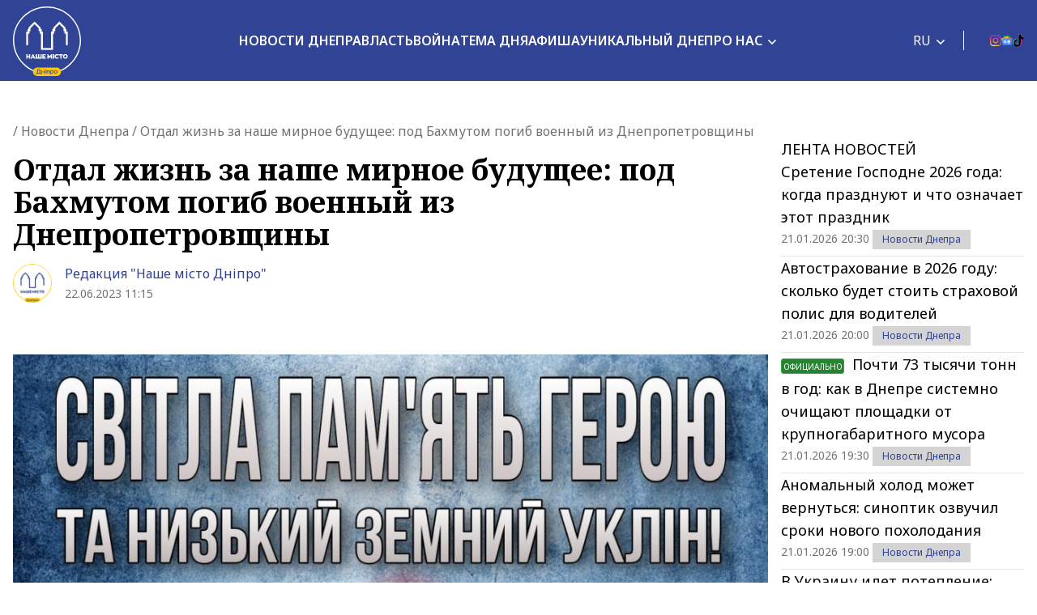

--- FILE ---
content_type: text/html; charset=UTF-8
request_url: https://nashemisto.dp.ua/ru/2023/06/22/otdal-zhizn-za-nashe-mirnoe-budushhee-pod-bahmutom-pogib-voennyj-iz-dnepropetrovshhiny/
body_size: 29535
content:
<!doctype html>
<html lang="ru-RU">
<head>
    <meta charset="utf-8">
    <meta name="viewport" content="width=device-width, initial-scale=1">
	<meta name='robots' content='index, follow, max-image-preview:large, max-snippet:-1, max-video-preview:-1' />
<link rel="alternate" hreflang="uk" href="https://nashemisto.dp.ua/2023/06/22/viddav-zhyttia-za-nashe-myrne-maibutnie-pid-bakhmutom-zahynuv-viiskovyi-z-dnipropetrovshchyny/" />
<link rel="alternate" hreflang="ru" href="https://nashemisto.dp.ua/ru/2023/06/22/otdal-zhizn-za-nashe-mirnoe-budushhee-pod-bahmutom-pogib-voennyj-iz-dnepropetrovshhiny/" />
<link rel="alternate" hreflang="x-default" href="https://nashemisto.dp.ua/2023/06/22/viddav-zhyttia-za-nashe-myrne-maibutnie-pid-bakhmutom-zahynuv-viiskovyi-z-dnipropetrovshchyny/" />

	<!-- This site is optimized with the Yoast SEO plugin v22.3 - https://yoast.com/wordpress/plugins/seo/ -->
	<title>Новости Днепра: погиб Константин Червоный - Наше Місто</title>
	<meta name="description" content="18 июня война оборвала жизнь защитника Украины из Синельниковской громады Константина Николаевича Червоного. ► Наше Місто" />
	<link rel="canonical" href="https://nashemisto.dp.ua/ru/2023/06/22/otdal-zhizn-za-nashe-mirnoe-budushhee-pod-bahmutom-pogib-voennyj-iz-dnepropetrovshhiny/" />
	<meta property="og:locale" content="ru_RU" />
	<meta property="og:type" content="article" />
	<meta property="og:title" content="Отдал жизнь за наше мирное будущее: под Бахмутом погиб военный из Днепропетровщины" />
	<meta property="og:description" content="18 июня война оборвала жизнь защитника Украины из Синельниковской громады Константина Николаевича Червоного. ► Наше Місто" />
	<meta property="og:url" content="https://nashemisto.dp.ua/ru/2023/06/22/otdal-zhizn-za-nashe-mirnoe-budushhee-pod-bahmutom-pogib-voennyj-iz-dnepropetrovshhiny/" />
	<meta property="og:site_name" content="Наше Місто" />
	<meta property="article:publisher" content="https://www.facebook.com/nashemistolive" />
	<meta property="article:published_time" content="2023-06-22T08:15:00+00:00" />
	<meta property="article:modified_time" content="2023-06-21T13:38:19+00:00" />
	<meta property="og:image" content="https://nashemisto.dp.ua/wp-content/uploads/2023/06/traur.jpg" />
	<meta property="og:image:width" content="1158" />
	<meta property="og:image:height" content="753" />
	<meta property="og:image:type" content="image/jpeg" />
	<meta name="author" content="Редакция &quot;Наше мiсто Дніпро&quot;" />
	<meta name="twitter:card" content="summary_large_image" />
	<script type="application/ld+json" class="yoast-schema-graph">{"@context":"https://schema.org","@graph":[{"@type":"WebPage","@id":"https://nashemisto.dp.ua/ru/2023/06/22/otdal-zhizn-za-nashe-mirnoe-budushhee-pod-bahmutom-pogib-voennyj-iz-dnepropetrovshhiny/","url":"https://nashemisto.dp.ua/ru/2023/06/22/otdal-zhizn-za-nashe-mirnoe-budushhee-pod-bahmutom-pogib-voennyj-iz-dnepropetrovshhiny/","name":"Новости Днепра: погиб Константин Червоный - Наше Місто","isPartOf":{"@id":"https://nashemisto.dp.ua/ru/#website"},"primaryImageOfPage":{"@id":"https://nashemisto.dp.ua/ru/2023/06/22/otdal-zhizn-za-nashe-mirnoe-budushhee-pod-bahmutom-pogib-voennyj-iz-dnepropetrovshhiny/#primaryimage"},"image":{"@id":"https://nashemisto.dp.ua/ru/2023/06/22/otdal-zhizn-za-nashe-mirnoe-budushhee-pod-bahmutom-pogib-voennyj-iz-dnepropetrovshhiny/#primaryimage"},"thumbnailUrl":"https://nashemisto.dp.ua/wp-content/uploads/2023/06/traur.jpg","datePublished":"2023-06-22T08:15:00+00:00","dateModified":"2023-06-21T13:38:19+00:00","description":"18 июня война оборвала жизнь защитника Украины из Синельниковской громады Константина Николаевича Червоного. ► Наше Місто","breadcrumb":{"@id":"https://nashemisto.dp.ua/ru/2023/06/22/otdal-zhizn-za-nashe-mirnoe-budushhee-pod-bahmutom-pogib-voennyj-iz-dnepropetrovshhiny/#breadcrumb"},"inLanguage":"ru-RU","potentialAction":[{"@type":"ReadAction","target":["https://nashemisto.dp.ua/ru/2023/06/22/otdal-zhizn-za-nashe-mirnoe-budushhee-pod-bahmutom-pogib-voennyj-iz-dnepropetrovshhiny/"]}]},{"@type":"ImageObject","inLanguage":"ru-RU","@id":"https://nashemisto.dp.ua/ru/2023/06/22/otdal-zhizn-za-nashe-mirnoe-budushhee-pod-bahmutom-pogib-voennyj-iz-dnepropetrovshhiny/#primaryimage","url":"https://nashemisto.dp.ua/wp-content/uploads/2023/06/traur.jpg","contentUrl":"https://nashemisto.dp.ua/wp-content/uploads/2023/06/traur.jpg","width":1158,"height":753},{"@type":"BreadcrumbList","@id":"https://nashemisto.dp.ua/ru/2023/06/22/otdal-zhizn-za-nashe-mirnoe-budushhee-pod-bahmutom-pogib-voennyj-iz-dnepropetrovshhiny/#breadcrumb","itemListElement":[{"@type":"ListItem","position":1,"name":"Главная страница","item":"https://nashemisto.dp.ua/ru/"},{"@type":"ListItem","position":2,"name":"Новости Днепра"}]},{"@type":"WebSite","@id":"https://nashemisto.dp.ua/ru/#website","url":"https://nashemisto.dp.ua/ru/","name":"Наше Місто","description":"новости Днепра","publisher":{"@id":"https://nashemisto.dp.ua/ru/#organization"},"potentialAction":[{"@type":"SearchAction","target":{"@type":"EntryPoint","urlTemplate":"https://nashemisto.dp.ua/ru/?s={search_term_string}"},"query-input":"required name=search_term_string"}],"inLanguage":"ru-RU"},{"@type":"NewsMediaOrganization","@id":"https://nashemisto.dp.ua/ru/#organization","name":"Городской сайт Днепра Наше Місто","alternateName":"Наше Місто, новини Дніпра","url":"https://nashemisto.dp.ua/ru/","logo":{"@type":"ImageObject","inLanguage":"ru-RU","@id":"https://nashemisto.dp.ua/ru/#/schema/logo/image/","url":"https://nashemisto.dp.ua/wp-content/uploads/2019/06/nm-logo-rasterized.png","contentUrl":"https://nashemisto.dp.ua/wp-content/uploads/2019/06/nm-logo-rasterized.png","width":833,"height":164,"caption":"Городской сайт Днепра Наше Місто"},"image":{"@id":"https://nashemisto.dp.ua/ru/#/schema/logo/image/"},"sameAs":["https://www.facebook.com/nashemistolive","https://t.me/nashemistodp","https://www.youtube.com/channel/UCaU3czdSiC8YbC7VM0ebEtQ","https://www.instagram.com/nashe_misto_dnipro/?igshid=YmMyMTA2M2Y="],"legalName":"ТОВ «Газета «Наше місто»","foundingDate":"2 лютого 2016 року","email":"nashemistonews@gmail.com","telephone":"+380730017523","address":{"@type":"PostalAddress","addressCountry":"UA","postalCode":"49000","addressRegion":"Дніпропетровска область","addressLocality":"Дніпро","streetAddress":"ул. Старокозацька, 58"}},{"@type":"NewsArticle","@id":"https://nashemisto.dp.ua/ru/2023/06/22/otdal-zhizn-za-nashe-mirnoe-budushhee-pod-bahmutom-pogib-voennyj-iz-dnepropetrovshhiny/#NewsArticle","mainEntityOfPage":{"@id":"https://nashemisto.dp.ua/ru/2023/06/22/otdal-zhizn-za-nashe-mirnoe-budushhee-pod-bahmutom-pogib-voennyj-iz-dnepropetrovshhiny/"},"headline":"Отдал жизнь за наше мирное будущее: под Бахмутом погиб военный из Днепропетровщины","author":{"@id":"https://nashemisto.dp.ua/ru/#/schema/person/62c2ccbf0d618f1bf4f890c4cc9a1f5b"},"datePublished":"2023-06-22T08:15:00+03:00","dateModified":"2023-06-21T13:38:19+03:00","description":"18 июня война оборвала жизнь защитника Украины из Синельниковской громады Константина Николаевича Червоного, 1987 года рождения. Об этом сообщает горо&hellip;","publisher":{"@id":"https://nashemisto.dp.ua/ru/#organization"},"image":{"@id":"https://nashemisto.dp.ua/ru/2023/06/22/otdal-zhizn-za-nashe-mirnoe-budushhee-pod-bahmutom-pogib-voennyj-iz-dnepropetrovshhiny/#primaryimage"},"keywords":"Погиб боец","articleSection":"Война,Новости Днепра"},{"@type":"Person","@id":"https://nashemisto.dp.ua/ru/#/schema/person/62c2ccbf0d618f1bf4f890c4cc9a1f5b","name":"Редакция \"Наше мiсто Дніпро\"","image":{"@type":"ImageObject","inLanguage":"ru-RU","@id":"https://nashemisto.dp.ua/ru/#/schema/person/image/","url":"https://nashemisto.dp.ua/wp-content/uploads/2024/01/nm-logo-24.png","contentUrl":"https://nashemisto.dp.ua/wp-content/uploads/2024/01/nm-logo-24.png","caption":"Редакция \"Наше мiсто Дніпро\""},"url":"https://nashemisto.dp.ua/ru/profile/redakciya-nashe-misto-dnipro/"}]}</script>
	<!-- / Yoast SEO plugin. -->


<link rel='dns-prefetch' href='//static.addtoany.com' />
<link rel="alternate" type="application/rss+xml" title="Наше Місто &raquo; Лента" href="https://nashemisto.dp.ua/ru/feed/" />
<link rel="alternate" type="application/rss+xml" title="Наше Місто &raquo; Лента комментариев" href="https://nashemisto.dp.ua/ru/comments/feed/" />
<script type="4b463e10e71df45d0c75a381-text/javascript">
window._wpemojiSettings = {"baseUrl":"https:\/\/s.w.org\/images\/core\/emoji\/14.0.0\/72x72\/","ext":".png","svgUrl":"https:\/\/s.w.org\/images\/core\/emoji\/14.0.0\/svg\/","svgExt":".svg","source":{"concatemoji":"https:\/\/nashemisto.dp.ua\/wp-includes\/js\/wp-emoji-release.min.js?ver=6.4.7"}};
/*! This file is auto-generated */
!function(i,n){var o,s,e;function c(e){try{var t={supportTests:e,timestamp:(new Date).valueOf()};sessionStorage.setItem(o,JSON.stringify(t))}catch(e){}}function p(e,t,n){e.clearRect(0,0,e.canvas.width,e.canvas.height),e.fillText(t,0,0);var t=new Uint32Array(e.getImageData(0,0,e.canvas.width,e.canvas.height).data),r=(e.clearRect(0,0,e.canvas.width,e.canvas.height),e.fillText(n,0,0),new Uint32Array(e.getImageData(0,0,e.canvas.width,e.canvas.height).data));return t.every(function(e,t){return e===r[t]})}function u(e,t,n){switch(t){case"flag":return n(e,"\ud83c\udff3\ufe0f\u200d\u26a7\ufe0f","\ud83c\udff3\ufe0f\u200b\u26a7\ufe0f")?!1:!n(e,"\ud83c\uddfa\ud83c\uddf3","\ud83c\uddfa\u200b\ud83c\uddf3")&&!n(e,"\ud83c\udff4\udb40\udc67\udb40\udc62\udb40\udc65\udb40\udc6e\udb40\udc67\udb40\udc7f","\ud83c\udff4\u200b\udb40\udc67\u200b\udb40\udc62\u200b\udb40\udc65\u200b\udb40\udc6e\u200b\udb40\udc67\u200b\udb40\udc7f");case"emoji":return!n(e,"\ud83e\udef1\ud83c\udffb\u200d\ud83e\udef2\ud83c\udfff","\ud83e\udef1\ud83c\udffb\u200b\ud83e\udef2\ud83c\udfff")}return!1}function f(e,t,n){var r="undefined"!=typeof WorkerGlobalScope&&self instanceof WorkerGlobalScope?new OffscreenCanvas(300,150):i.createElement("canvas"),a=r.getContext("2d",{willReadFrequently:!0}),o=(a.textBaseline="top",a.font="600 32px Arial",{});return e.forEach(function(e){o[e]=t(a,e,n)}),o}function t(e){var t=i.createElement("script");t.src=e,t.defer=!0,i.head.appendChild(t)}"undefined"!=typeof Promise&&(o="wpEmojiSettingsSupports",s=["flag","emoji"],n.supports={everything:!0,everythingExceptFlag:!0},e=new Promise(function(e){i.addEventListener("DOMContentLoaded",e,{once:!0})}),new Promise(function(t){var n=function(){try{var e=JSON.parse(sessionStorage.getItem(o));if("object"==typeof e&&"number"==typeof e.timestamp&&(new Date).valueOf()<e.timestamp+604800&&"object"==typeof e.supportTests)return e.supportTests}catch(e){}return null}();if(!n){if("undefined"!=typeof Worker&&"undefined"!=typeof OffscreenCanvas&&"undefined"!=typeof URL&&URL.createObjectURL&&"undefined"!=typeof Blob)try{var e="postMessage("+f.toString()+"("+[JSON.stringify(s),u.toString(),p.toString()].join(",")+"));",r=new Blob([e],{type:"text/javascript"}),a=new Worker(URL.createObjectURL(r),{name:"wpTestEmojiSupports"});return void(a.onmessage=function(e){c(n=e.data),a.terminate(),t(n)})}catch(e){}c(n=f(s,u,p))}t(n)}).then(function(e){for(var t in e)n.supports[t]=e[t],n.supports.everything=n.supports.everything&&n.supports[t],"flag"!==t&&(n.supports.everythingExceptFlag=n.supports.everythingExceptFlag&&n.supports[t]);n.supports.everythingExceptFlag=n.supports.everythingExceptFlag&&!n.supports.flag,n.DOMReady=!1,n.readyCallback=function(){n.DOMReady=!0}}).then(function(){return e}).then(function(){var e;n.supports.everything||(n.readyCallback(),(e=n.source||{}).concatemoji?t(e.concatemoji):e.wpemoji&&e.twemoji&&(t(e.twemoji),t(e.wpemoji)))}))}((window,document),window._wpemojiSettings);
</script>
<style id='wp-emoji-styles-inline-css'>

	img.wp-smiley, img.emoji {
		display: inline !important;
		border: none !important;
		box-shadow: none !important;
		height: 1em !important;
		width: 1em !important;
		margin: 0 0.07em !important;
		vertical-align: -0.1em !important;
		background: none !important;
		padding: 0 !important;
	}
</style>
<link rel='stylesheet' id='wp-block-library-css' href='https://nashemisto.dp.ua/wp-includes/css/dist/block-library/style.min.css?ver=6.4.7' media='all' />
<style id='safe-svg-svg-icon-style-inline-css'>
.safe-svg-cover{text-align:center}.safe-svg-cover .safe-svg-inside{display:inline-block;max-width:100%}.safe-svg-cover svg{height:100%;max-height:100%;max-width:100%;width:100%}

</style>
<style id='global-styles-inline-css'>
body{--wp--preset--color--black: #000000;--wp--preset--color--cyan-bluish-gray: #abb8c3;--wp--preset--color--white: #ffffff;--wp--preset--color--pale-pink: #f78da7;--wp--preset--color--vivid-red: #cf2e2e;--wp--preset--color--luminous-vivid-orange: #ff6900;--wp--preset--color--luminous-vivid-amber: #fcb900;--wp--preset--color--light-green-cyan: #7bdcb5;--wp--preset--color--vivid-green-cyan: #00d084;--wp--preset--color--pale-cyan-blue: #8ed1fc;--wp--preset--color--vivid-cyan-blue: #0693e3;--wp--preset--color--vivid-purple: #9b51e0;--wp--preset--color--primary: #525ddc;--wp--preset--gradient--vivid-cyan-blue-to-vivid-purple: linear-gradient(135deg,rgba(6,147,227,1) 0%,rgb(155,81,224) 100%);--wp--preset--gradient--light-green-cyan-to-vivid-green-cyan: linear-gradient(135deg,rgb(122,220,180) 0%,rgb(0,208,130) 100%);--wp--preset--gradient--luminous-vivid-amber-to-luminous-vivid-orange: linear-gradient(135deg,rgba(252,185,0,1) 0%,rgba(255,105,0,1) 100%);--wp--preset--gradient--luminous-vivid-orange-to-vivid-red: linear-gradient(135deg,rgba(255,105,0,1) 0%,rgb(207,46,46) 100%);--wp--preset--gradient--very-light-gray-to-cyan-bluish-gray: linear-gradient(135deg,rgb(238,238,238) 0%,rgb(169,184,195) 100%);--wp--preset--gradient--cool-to-warm-spectrum: linear-gradient(135deg,rgb(74,234,220) 0%,rgb(151,120,209) 20%,rgb(207,42,186) 40%,rgb(238,44,130) 60%,rgb(251,105,98) 80%,rgb(254,248,76) 100%);--wp--preset--gradient--blush-light-purple: linear-gradient(135deg,rgb(255,206,236) 0%,rgb(152,150,240) 100%);--wp--preset--gradient--blush-bordeaux: linear-gradient(135deg,rgb(254,205,165) 0%,rgb(254,45,45) 50%,rgb(107,0,62) 100%);--wp--preset--gradient--luminous-dusk: linear-gradient(135deg,rgb(255,203,112) 0%,rgb(199,81,192) 50%,rgb(65,88,208) 100%);--wp--preset--gradient--pale-ocean: linear-gradient(135deg,rgb(255,245,203) 0%,rgb(182,227,212) 50%,rgb(51,167,181) 100%);--wp--preset--gradient--electric-grass: linear-gradient(135deg,rgb(202,248,128) 0%,rgb(113,206,126) 100%);--wp--preset--gradient--midnight: linear-gradient(135deg,rgb(2,3,129) 0%,rgb(40,116,252) 100%);--wp--preset--font-size--small: 13px;--wp--preset--font-size--medium: 20px;--wp--preset--font-size--large: 36px;--wp--preset--font-size--x-large: 42px;--wp--preset--spacing--20: 0.44rem;--wp--preset--spacing--30: 0.67rem;--wp--preset--spacing--40: 1rem;--wp--preset--spacing--50: 1.5rem;--wp--preset--spacing--60: 2.25rem;--wp--preset--spacing--70: 3.38rem;--wp--preset--spacing--80: 5.06rem;--wp--preset--shadow--natural: 6px 6px 9px rgba(0, 0, 0, 0.2);--wp--preset--shadow--deep: 12px 12px 50px rgba(0, 0, 0, 0.4);--wp--preset--shadow--sharp: 6px 6px 0px rgba(0, 0, 0, 0.2);--wp--preset--shadow--outlined: 6px 6px 0px -3px rgba(255, 255, 255, 1), 6px 6px rgba(0, 0, 0, 1);--wp--preset--shadow--crisp: 6px 6px 0px rgba(0, 0, 0, 1);}body { margin: 0; }.wp-site-blocks > .alignleft { float: left; margin-right: 2em; }.wp-site-blocks > .alignright { float: right; margin-left: 2em; }.wp-site-blocks > .aligncenter { justify-content: center; margin-left: auto; margin-right: auto; }:where(.is-layout-flex){gap: 0.5em;}:where(.is-layout-grid){gap: 0.5em;}body .is-layout-flow > .alignleft{float: left;margin-inline-start: 0;margin-inline-end: 2em;}body .is-layout-flow > .alignright{float: right;margin-inline-start: 2em;margin-inline-end: 0;}body .is-layout-flow > .aligncenter{margin-left: auto !important;margin-right: auto !important;}body .is-layout-constrained > .alignleft{float: left;margin-inline-start: 0;margin-inline-end: 2em;}body .is-layout-constrained > .alignright{float: right;margin-inline-start: 2em;margin-inline-end: 0;}body .is-layout-constrained > .aligncenter{margin-left: auto !important;margin-right: auto !important;}body .is-layout-constrained > :where(:not(.alignleft):not(.alignright):not(.alignfull)){max-width: var(--wp--style--global--content-size);margin-left: auto !important;margin-right: auto !important;}body .is-layout-constrained > .alignwide{max-width: var(--wp--style--global--wide-size);}body .is-layout-flex{display: flex;}body .is-layout-flex{flex-wrap: wrap;align-items: center;}body .is-layout-flex > *{margin: 0;}body .is-layout-grid{display: grid;}body .is-layout-grid > *{margin: 0;}body{padding-top: 0px;padding-right: 0px;padding-bottom: 0px;padding-left: 0px;}a:where(:not(.wp-element-button)){text-decoration: underline;}.wp-element-button, .wp-block-button__link{background-color: #32373c;border-width: 0;color: #fff;font-family: inherit;font-size: inherit;line-height: inherit;padding: calc(0.667em + 2px) calc(1.333em + 2px);text-decoration: none;}.has-black-color{color: var(--wp--preset--color--black) !important;}.has-cyan-bluish-gray-color{color: var(--wp--preset--color--cyan-bluish-gray) !important;}.has-white-color{color: var(--wp--preset--color--white) !important;}.has-pale-pink-color{color: var(--wp--preset--color--pale-pink) !important;}.has-vivid-red-color{color: var(--wp--preset--color--vivid-red) !important;}.has-luminous-vivid-orange-color{color: var(--wp--preset--color--luminous-vivid-orange) !important;}.has-luminous-vivid-amber-color{color: var(--wp--preset--color--luminous-vivid-amber) !important;}.has-light-green-cyan-color{color: var(--wp--preset--color--light-green-cyan) !important;}.has-vivid-green-cyan-color{color: var(--wp--preset--color--vivid-green-cyan) !important;}.has-pale-cyan-blue-color{color: var(--wp--preset--color--pale-cyan-blue) !important;}.has-vivid-cyan-blue-color{color: var(--wp--preset--color--vivid-cyan-blue) !important;}.has-vivid-purple-color{color: var(--wp--preset--color--vivid-purple) !important;}.has-primary-color{color: var(--wp--preset--color--primary) !important;}.has-black-background-color{background-color: var(--wp--preset--color--black) !important;}.has-cyan-bluish-gray-background-color{background-color: var(--wp--preset--color--cyan-bluish-gray) !important;}.has-white-background-color{background-color: var(--wp--preset--color--white) !important;}.has-pale-pink-background-color{background-color: var(--wp--preset--color--pale-pink) !important;}.has-vivid-red-background-color{background-color: var(--wp--preset--color--vivid-red) !important;}.has-luminous-vivid-orange-background-color{background-color: var(--wp--preset--color--luminous-vivid-orange) !important;}.has-luminous-vivid-amber-background-color{background-color: var(--wp--preset--color--luminous-vivid-amber) !important;}.has-light-green-cyan-background-color{background-color: var(--wp--preset--color--light-green-cyan) !important;}.has-vivid-green-cyan-background-color{background-color: var(--wp--preset--color--vivid-green-cyan) !important;}.has-pale-cyan-blue-background-color{background-color: var(--wp--preset--color--pale-cyan-blue) !important;}.has-vivid-cyan-blue-background-color{background-color: var(--wp--preset--color--vivid-cyan-blue) !important;}.has-vivid-purple-background-color{background-color: var(--wp--preset--color--vivid-purple) !important;}.has-primary-background-color{background-color: var(--wp--preset--color--primary) !important;}.has-black-border-color{border-color: var(--wp--preset--color--black) !important;}.has-cyan-bluish-gray-border-color{border-color: var(--wp--preset--color--cyan-bluish-gray) !important;}.has-white-border-color{border-color: var(--wp--preset--color--white) !important;}.has-pale-pink-border-color{border-color: var(--wp--preset--color--pale-pink) !important;}.has-vivid-red-border-color{border-color: var(--wp--preset--color--vivid-red) !important;}.has-luminous-vivid-orange-border-color{border-color: var(--wp--preset--color--luminous-vivid-orange) !important;}.has-luminous-vivid-amber-border-color{border-color: var(--wp--preset--color--luminous-vivid-amber) !important;}.has-light-green-cyan-border-color{border-color: var(--wp--preset--color--light-green-cyan) !important;}.has-vivid-green-cyan-border-color{border-color: var(--wp--preset--color--vivid-green-cyan) !important;}.has-pale-cyan-blue-border-color{border-color: var(--wp--preset--color--pale-cyan-blue) !important;}.has-vivid-cyan-blue-border-color{border-color: var(--wp--preset--color--vivid-cyan-blue) !important;}.has-vivid-purple-border-color{border-color: var(--wp--preset--color--vivid-purple) !important;}.has-primary-border-color{border-color: var(--wp--preset--color--primary) !important;}.has-vivid-cyan-blue-to-vivid-purple-gradient-background{background: var(--wp--preset--gradient--vivid-cyan-blue-to-vivid-purple) !important;}.has-light-green-cyan-to-vivid-green-cyan-gradient-background{background: var(--wp--preset--gradient--light-green-cyan-to-vivid-green-cyan) !important;}.has-luminous-vivid-amber-to-luminous-vivid-orange-gradient-background{background: var(--wp--preset--gradient--luminous-vivid-amber-to-luminous-vivid-orange) !important;}.has-luminous-vivid-orange-to-vivid-red-gradient-background{background: var(--wp--preset--gradient--luminous-vivid-orange-to-vivid-red) !important;}.has-very-light-gray-to-cyan-bluish-gray-gradient-background{background: var(--wp--preset--gradient--very-light-gray-to-cyan-bluish-gray) !important;}.has-cool-to-warm-spectrum-gradient-background{background: var(--wp--preset--gradient--cool-to-warm-spectrum) !important;}.has-blush-light-purple-gradient-background{background: var(--wp--preset--gradient--blush-light-purple) !important;}.has-blush-bordeaux-gradient-background{background: var(--wp--preset--gradient--blush-bordeaux) !important;}.has-luminous-dusk-gradient-background{background: var(--wp--preset--gradient--luminous-dusk) !important;}.has-pale-ocean-gradient-background{background: var(--wp--preset--gradient--pale-ocean) !important;}.has-electric-grass-gradient-background{background: var(--wp--preset--gradient--electric-grass) !important;}.has-midnight-gradient-background{background: var(--wp--preset--gradient--midnight) !important;}.has-small-font-size{font-size: var(--wp--preset--font-size--small) !important;}.has-medium-font-size{font-size: var(--wp--preset--font-size--medium) !important;}.has-large-font-size{font-size: var(--wp--preset--font-size--large) !important;}.has-x-large-font-size{font-size: var(--wp--preset--font-size--x-large) !important;}
.wp-block-navigation a:where(:not(.wp-element-button)){color: inherit;}
:where(.wp-block-post-template.is-layout-flex){gap: 1.25em;}:where(.wp-block-post-template.is-layout-grid){gap: 1.25em;}
:where(.wp-block-columns.is-layout-flex){gap: 2em;}:where(.wp-block-columns.is-layout-grid){gap: 2em;}
.wp-block-pullquote{font-size: 1.5em;line-height: 1.6;}
</style>
<link rel='stylesheet' id='wpml-blocks-css' href='https://nashemisto.dp.ua/wp-content/plugins/sitepress-multilingual-cms/dist/css/blocks/styles.css?ver=4.6.10' media='all' />
<link rel='stylesheet' id='adev-banner-css-css' href='https://nashemisto.dp.ua/wp-content/plugins/adev-ad-banners//assets/css/styles.min.css?ver=1.0.2' media='all' />
<link rel='stylesheet' id='adev-api-trans-style-css' href='https://nashemisto.dp.ua/wp-content/plugins/adev-api/assets/css/styles.min.css?ver=0.8.0' media='all' />
<style id='adev-api-trans-style-inline-css'>
:root{--adev-api-bar-color:#007bff;}
</style>
<link rel='stylesheet' id='cookie-law-info-css' href='https://nashemisto.dp.ua/wp-content/plugins/cookie-law-info/legacy/public/css/cookie-law-info-public.css?ver=3.2.1' media='all' />
<link rel='stylesheet' id='cookie-law-info-gdpr-css' href='https://nashemisto.dp.ua/wp-content/plugins/cookie-law-info/legacy/public/css/cookie-law-info-gdpr.css?ver=3.2.1' media='all' />
<link rel='stylesheet' id='rpt_front_style-css' href='https://nashemisto.dp.ua/wp-content/plugins/related-posts-thumbnails-own/assets/css/front.css?ver=1.9.0' media='all' />
<link rel='stylesheet' id='addtoany-css' href='https://nashemisto.dp.ua/wp-content/plugins/add-to-any/addtoany.min.css?ver=1.16' media='all' />
<link rel='stylesheet' id='nm-style-css' href='https://nashemisto.dp.ua/wp-content/themes/nashe-misto/assets/css/app.css?id=364c0b04b0f4b08d8c22fa113c91fbb7&#038;ver=2.0.0' media='all' />
<script id="wpml-cookie-js-extra" type="4b463e10e71df45d0c75a381-text/javascript">
var wpml_cookies = {"wp-wpml_current_language":{"value":"ru","expires":1,"path":"\/"}};
var wpml_cookies = {"wp-wpml_current_language":{"value":"ru","expires":1,"path":"\/"}};
</script>
<script src="https://nashemisto.dp.ua/wp-content/plugins/sitepress-multilingual-cms/res/js/cookies/language-cookie.js?ver=4.6.10" id="wpml-cookie-js" defer data-wp-strategy="defer" type="4b463e10e71df45d0c75a381-text/javascript"></script>
<script id="addtoany-core-js-before" type="4b463e10e71df45d0c75a381-text/javascript">
window.a2a_config=window.a2a_config||{};a2a_config.callbacks=[];a2a_config.overlays=[];a2a_config.templates={};a2a_localize = {
	Share: "Отправить",
	Save: "Сохранить",
	Subscribe: "Подписаться",
	Email: "E-mail",
	Bookmark: "В закладки!",
	ShowAll: "Показать все",
	ShowLess: "Показать остальное",
	FindServices: "Найти сервис(ы)",
	FindAnyServiceToAddTo: "Найти сервис и добавить",
	PoweredBy: "Работает на",
	ShareViaEmail: "Поделиться по электронной почте",
	SubscribeViaEmail: "Подписаться по электронной почте",
	BookmarkInYourBrowser: "Добавить в закладки",
	BookmarkInstructions: "Нажмите Ctrl+D или \u2318+D, чтобы добавить страницу в закладки",
	AddToYourFavorites: "Добавить в Избранное",
	SendFromWebOrProgram: "Отправлять с любого email-адреса или email-программы",
	EmailProgram: "Почтовая программа",
	More: "Подробнее&#8230;",
	ThanksForSharing: "Спасибо, что поделились!",
	ThanksForFollowing: "Спасибо за подписку!"
};
</script>
<script async src="https://static.addtoany.com/menu/page.js" id="addtoany-core-js" type="4b463e10e71df45d0c75a381-text/javascript"></script>
<script src="https://nashemisto.dp.ua/wp-includes/js/jquery/jquery.min.js?ver=3.7.1" id="jquery-core-js" type="4b463e10e71df45d0c75a381-text/javascript"></script>
<script src="https://nashemisto.dp.ua/wp-includes/js/jquery/jquery-migrate.min.js?ver=3.4.1" id="jquery-migrate-js" type="4b463e10e71df45d0c75a381-text/javascript"></script>
<script async src="https://nashemisto.dp.ua/wp-content/plugins/add-to-any/addtoany.min.js?ver=1.1" id="addtoany-jquery-js" type="4b463e10e71df45d0c75a381-text/javascript"></script>
<script id="adev-api-trans-script-js-extra" type="4b463e10e71df45d0c75a381-text/javascript">
var adevApi = {"url":"https:\/\/nashemisto.dp.ua\/wp-json\/adev-api\/v1\/","loading_class":"adev-loading","insert_class":"adev-load-prev-post","wrapper_class":"adev-api-post-wrapper","data_url":"adev-api-post-url","prev_data":"adev-prev-post-id","threshold":"100","is_on":"","cooldown":"0","cooldown_color":"red","request_method":"GET","errors_limit":"3","trackingId":null};
</script>
<script src="https://nashemisto.dp.ua/wp-content/plugins/adev-api/assets/js/script.min.js?ver=0.8.0" id="adev-api-trans-script-js" type="4b463e10e71df45d0c75a381-text/javascript"></script>
<script id="cookie-law-info-js-extra" type="4b463e10e71df45d0c75a381-text/javascript">
var Cli_Data = {"nn_cookie_ids":[],"cookielist":[],"non_necessary_cookies":[],"ccpaEnabled":"","ccpaRegionBased":"","ccpaBarEnabled":"","strictlyEnabled":["necessary","obligatoire"],"ccpaType":"gdpr","js_blocking":"1","custom_integration":"","triggerDomRefresh":"","secure_cookies":""};
var cli_cookiebar_settings = {"animate_speed_hide":"500","animate_speed_show":"500","background":"#FFF","border":"#b1a6a6c2","border_on":"","button_1_button_colour":"#314396","button_1_button_hover":"#273678","button_1_link_colour":"#fff","button_1_as_button":"1","button_1_new_win":"","button_2_button_colour":"#333","button_2_button_hover":"#292929","button_2_link_colour":"#444","button_2_as_button":"","button_2_hidebar":"","button_3_button_colour":"#3566bb","button_3_button_hover":"#2a5296","button_3_link_colour":"#fff","button_3_as_button":"1","button_3_new_win":"","button_4_button_colour":"#000","button_4_button_hover":"#000000","button_4_link_colour":"#333333","button_4_as_button":"","button_7_button_colour":"#61a229","button_7_button_hover":"#4e8221","button_7_link_colour":"#fff","button_7_as_button":"1","button_7_new_win":"","font_family":"inherit","header_fix":"","notify_animate_hide":"1","notify_animate_show":"","notify_div_id":"#cookie-law-info-bar","notify_position_horizontal":"right","notify_position_vertical":"bottom","scroll_close":"","scroll_close_reload":"","accept_close_reload":"","reject_close_reload":"","showagain_tab":"","showagain_background":"#fff","showagain_border":"#000","showagain_div_id":"#cookie-law-info-again","showagain_x_position":"100px","text":"#333333","show_once_yn":"","show_once":"10000","logging_on":"","as_popup":"","popup_overlay":"1","bar_heading_text":"","cookie_bar_as":"banner","popup_showagain_position":"bottom-right","widget_position":"left"};
var log_object = {"ajax_url":"https:\/\/nashemisto.dp.ua\/wp-admin\/admin-ajax.php"};
</script>
<script src="https://nashemisto.dp.ua/wp-content/plugins/cookie-law-info/legacy/public/js/cookie-law-info-public.js?ver=3.2.1" id="cookie-law-info-js" type="4b463e10e71df45d0c75a381-text/javascript"></script>
<link rel="https://api.w.org/" href="https://nashemisto.dp.ua/ru/wp-json/" /><link rel="alternate" type="application/json" href="https://nashemisto.dp.ua/ru/wp-json/wp/v2/posts/812670" /><link rel="alternate" type="application/json+oembed" href="https://nashemisto.dp.ua/ru/wp-json/oembed/1.0/embed?url=https%3A%2F%2Fnashemisto.dp.ua%2Fru%2F2023%2F06%2F22%2Fotdal-zhizn-za-nashe-mirnoe-budushhee-pod-bahmutom-pogib-voennyj-iz-dnepropetrovshhiny%2F" />
<link rel="alternate" type="text/xml+oembed" href="https://nashemisto.dp.ua/ru/wp-json/oembed/1.0/embed?url=https%3A%2F%2Fnashemisto.dp.ua%2Fru%2F2023%2F06%2F22%2Fotdal-zhizn-za-nashe-mirnoe-budushhee-pod-bahmutom-pogib-voennyj-iz-dnepropetrovshhiny%2F&#038;format=xml" />
<meta name="generator" content="WPML ver:4.6.10 stt:45,54;" />

		<!-- GA Google Analytics @ https://m0n.co/ga -->
		<script async src="https://www.googletagmanager.com/gtag/js?id=G-M14WD04KX7" type="4b463e10e71df45d0c75a381-text/javascript"></script>
		<script type="4b463e10e71df45d0c75a381-text/javascript">
			window.dataLayer = window.dataLayer || [];
			function gtag(){dataLayer.push(arguments);}
			gtag('js', new Date());
			gtag('config', 'G-M14WD04KX7');
		</script>

				<style>
			#related_posts_thumbnails li{
				border-right: 1px solid #dddddd;
				background-color: #ffffff			}
			#related_posts_thumbnails li:hover{
				background-color: #eeeeee;
			}
			.relpost_content{
				font-size:	14px;
				color: 		#333333;
			}
			.relpost-block-single{
				background-color: #ffffff;
				border-right: 1px solid  #dddddd;
				border-left: 1px solid  #dddddd;
				margin-right: -1px;
			}
			.relpost-block-single:hover{
				background-color: #eeeeee;
			}
		</style>

	<link rel="amphtml" href="https://nashemisto.dp.ua/ru/2023/06/22/otdal-zhizn-za-nashe-mirnoe-budushhee-pod-bahmutom-pogib-voennyj-iz-dnepropetrovshhiny/amp/"><link rel="icon" href="https://nashemisto.dp.ua/wp-content/uploads/2019/06/cropped-nm-logo-circle-32x32.png" sizes="32x32" />
<link rel="icon" href="https://nashemisto.dp.ua/wp-content/uploads/2019/06/cropped-nm-logo-circle-192x192.png" sizes="192x192" />
<link rel="apple-touch-icon" href="https://nashemisto.dp.ua/wp-content/uploads/2019/06/cropped-nm-logo-circle-180x180.png" />
<meta name="msapplication-TileImage" content="https://nashemisto.dp.ua/wp-content/uploads/2019/06/cropped-nm-logo-circle-270x270.png" />
		<style id="wp-custom-css">
			/*.home .banner-img {
    max-height: 140px;
}*/
div#search-form-popup {
    z-index: 9999;
}
header.main-header {
    position: fixed;
    width: 100%;
	top:0;
	z-index:999;
}
body{
	padding-top:90px;
}
.single .post ul {
    list-style-type: disc;
    padding-left: 20px;
}
li.flex nav * {
    color: rgb(115 115 115/var(--tw-text-opacity))!important;
    font-size: .875rem;
    line-height: 1.25rem;
}
li.flex nav {
    margin: 0;
}
ul.sub-menu.block {
    z-index: 2;
}
article.post a {
    color: rgb(48 67 148);
}
span.page-numbers.current {
    background: rgb(48 67 148/var(--tw-text-opacity));
    color: #fff;
}

#polls-1-ans input {
	background: #000;
	width: 15px;
	height: 15px;
	float: left;
	margin-right: 5px;
}
#polls-1-ans p input{
	background: #fff;
	width: 100%;
	height:auto;
	float: center;
}

.single .post ul {
	margin-bottom: 20px;
	margin-left: 12px;
}

@media screen and (max-width:900px){
	.container {
    max-width: 100vw;
	}
	html, body{
	overflow-x:hidden;
}
}
@media screen and (max-width:767px){
	.regular-news-title h3 {
    font-size: 16px;
	}
	.regular-news-title a{
		font-size:12px;
	}
	header.main-header .order-8 {
    order: 4;
	}
	ul.language-switcher-list a {
    font-size: 18px;
    font-weight: bolder;
}
	.single .post ul {
	margin-left: 8px;
}
}		</style>
		    <link rel="preconnect" href="https://fonts.googleapis.com">
    <link rel="preconnect" href="https://fonts.gstatic.com" crossorigin>
    <link href="https://fonts.googleapis.com/css2?family=Noto+Sans:ital,wght@0,400;0,600;1,400;1,600&family=Noto+Serif:wght@600;700&display=swap" rel="stylesheet">
    <!-- Facebook Pixel Code -->
	<script type="4b463e10e71df45d0c75a381-text/javascript">
	!function(f,b,e,v,n,t,s)
	{if(f.fbq)return;n=f.fbq=function(){n.callMethod?
	n.callMethod.apply(n,arguments):n.queue.push(arguments)};
	if(!f._fbq)f._fbq=n;n.push=n;n.loaded=!0;n.version='2.0';
	n.queue=[];t=b.createElement(e);t.async=!0;
	t.src=v;s=b.getElementsByTagName(e)[0];
	s.parentNode.insertBefore(t,s)}(window,document,'script',
	'https://connect.facebook.net/en_US/fbevents.js');
	 fbq('init', '168146477157797'); 
	fbq('track', 'PageView');
	</script>
	<noscript>
	 <img height="1" width="1" 
	src="https://www.facebook.com/tr?id=168146477157797&ev=PageView
	&noscript=1"/>
	</noscript>
	<!-- /Facebook Pixel Code -->

	<!-- Push from gravitec -->
	<script async src="https://cdn.gravitec.net/storage/0ad551f73c173f5b71088e1cfdfe24fe/client.js" type="4b463e10e71df45d0c75a381-text/javascript"></script>
	<!-- /Push from gravitec -->

	<style>
	.single .post ol{
		list-style: auto;
		padding-left: 20px;
	}

     svg.fa-instagram path {
         fill: #cc43b1;
     }

	</style>
	
	<script async src="https://pagead2.googlesyndication.com/pagead/js/adsbygoogle.js?client=ca-pub-7356327189412806
     crossorigin=" anonymous" type="4b463e10e71df45d0c75a381-text/javascript"></script>
							
	<script type="4b463e10e71df45d0c75a381-text/javascript">
		(function(c,l,a,r,i,t,y){
			c[a]=c[a]||function(){(c[a].q=c[a].q||[]).push(arguments)};
			t=l.createElement(r);t.async=1;t.src="https://www.clarity.ms/tag/"+i;
			y=l.getElementsByTagName(r)[0];y.parentNode.insertBefore(t,y);
		})(window, document, "clarity", "script", "u8kp0velgc");
	</script>
    
</head>

<svg width="0" height="0" style="position: absolute; top: -9999999px; left: -9999999px">
	<radialGradient id="rg-instagram" r="150%" cx="30%" cy="107%">
		<stop stop-color="#fdf497" offset="0"/>
		<stop stop-color="#fdf497" offset="0.05"/>
		<stop stop-color="#fd5949" offset="0.45"/>
		<stop stop-color="#d6249f" offset="0.6"/>
		<stop stop-color="#285AEB" offset="0.9"/>
	</radialGradient>
</svg>

<body class="post-template-default single single-post postid-812670 single-format-standard wp-custom-logo wp-embed-responsive bg-gray-50">

<div id="app" class="flex flex-col">
    <a class="sr-only focus:not-sr-only" href="#main">
    Skip to content
</a>

<header class="main-header bg-nm-blue-600 transition-all collapse">
    <div class="container grid grid-cols-3 gap-y-4 xl:flex">
        <a href="https://nashemisto.dp.ua/ru/" class="custom-logo-link navbar-brand block order-1 mr-8 my-2 shrink-0 w-16 h-16 xl:w-[84px] xl:h-[84px]" rel="home" itemprop="url" aria-label="Наше Місто"><span class="custom-logo" ><?xml version="1.0" encoding="UTF-8"?> <svg xmlns="http://www.w3.org/2000/svg" width="343" height="352" viewBox="0 0 343 352" fill="none"><path fill-rule="evenodd" clip-rule="evenodd" d="M234.057 77L264.016 106.755V114.816H269.063V128.286H276V195.763H267.381V136.784H260.444V123.314H255.397V110.257L234.055 89.06L212.619 110.337V123.314H207.572V136.784H200.635V219H142.397V136.784H135.444V123.314H130.413V110.274L109.04 89.0591L87.6026 110.337V123.314H82.5558V136.784H75.6186V195.763H67V128.286H73.9373V114.816H78.9841V106.834L109.04 77.0009L137.026 104.779L139.032 106.727V114.816H144.063V128.286H151.016V210.502H192.016V128.286H198.953V114.816H204V106.834L234.057 77Z" fill="white"></path><path fill-rule="evenodd" clip-rule="evenodd" d="M234.057 76.2954L264.516 106.547V114.316H269.563V127.786H276.5V196.263H266.881V137.284H259.944V123.814H254.897V110.465L234.055 89.7646L213.119 110.545V123.814H208.072V137.284H201.135V219.5H141.897V137.284H134.944V123.814H129.913V110.482L109.04 89.7636L88.1026 110.545V123.814H83.0558V137.284H76.1186V196.263H66.5V127.786H73.4373V114.316H78.4841V106.625L109.04 76.2965L137.374 104.42L137.378 104.424L139.532 106.515V114.316H144.563V127.786H151.516V210.002H191.516V127.786H198.453V114.316H203.5V106.625L234.057 76.2954ZM204.5 107.042V115.316H199.453V128.786H192.516V211.002H150.516V128.786H143.563V115.316H138.532V106.938L136.678 105.138L136.674 105.134L109.04 77.7054L79.4841 107.042V115.316H74.4373V128.786H67.5V195.263H75.1186V136.284H82.0558V122.814H87.1026V110.129L109.04 88.3546L130.913 110.065V122.814H135.944V136.284H142.897V218.5H200.135V136.284H207.072V122.814H212.119V110.129L234.055 88.3554L255.897 110.049V122.814H260.944V136.284H267.881V195.263H275.5V128.786H268.563V115.316H263.516V106.963L234.057 77.7046L204.5 107.042Z" fill="white"></path><path fill-rule="evenodd" clip-rule="evenodd" d="M336.988 171C336.988 262.124 262.899 336 171.5 336C80.1006 336 6.01176 262.124 6.01176 171C6.01176 79.8758 80.1006 6 171.5 6C262.899 6 336.988 79.8758 336.988 171ZM171.5 342C266.214 342 343 265.443 343 171C343 76.5565 266.214 0 171.5 0C76.7859 0 0 76.5565 0 171C0 265.443 76.7859 342 171.5 342Z" fill="white"></path><path d="M67 263.506V241.528H73.206V250.571H80.7493V241.528H86.9664V263.506H80.7568V256.129H73.206V263.506H67ZM106.298 263.506L104.882 260.326H96.8164L95.4001 263.506H88.6081L98.751 241.528H103L113.143 263.506H106.298ZM99.5361 253.163L98.612 255.511H103.12L102.196 253.163L100.873 249.018L99.5361 253.163ZM114.799 263.506V241.528H121.017V257.949H126.652V241.528H132.869V257.949H138.534V241.528H144.751V263.506H114.799ZM148.042 263.506V241.528H165.093V246.867H154.041V250.232H163.339V255.202H154.041V258.163H165.431V263.506H148.042ZM193.572 241.528H196.833V263.506H190.74V254.214L186.063 259.957H184L179.282 254.245V263.506H173.219V241.528H176.449L185.037 252.021L193.572 241.528ZM200.465 263.506V241.528H206.852V263.506H200.465ZM221.732 264C218.12 264 215.248 262.971 213.114 260.914C210.98 258.857 209.913 256.047 209.913 252.485C209.913 248.948 210.98 246.16 213.114 244.12C215.248 242.08 218.12 241.062 221.732 241.064C223.658 241.039 225.567 241.424 227.333 242.194C228.955 242.872 230.392 243.931 231.522 245.28L226.657 249.263C226.172 248.511 225.505 247.895 224.718 247.473C223.878 247.016 222.936 246.781 221.98 246.791C220.274 246.791 218.93 247.294 217.949 248.299C216.967 249.303 216.474 250.693 216.469 252.466C216.469 254.28 216.962 255.7 217.949 256.728C218.935 257.755 220.279 258.258 221.98 258.235C222.942 258.251 223.893 258.028 224.748 257.587C225.531 257.17 226.19 256.553 226.657 255.797L231.522 259.78C229.192 262.596 225.925 264.003 221.72 264H221.732ZM238.573 263.506V247.206H232.141V241.528H251.345V247.206H244.959V263.506H238.573ZM263.998 264C260.446 264 257.552 262.93 255.316 260.79C253.08 258.649 251.971 255.886 251.991 252.5C251.991 249.104 253.1 246.341 255.316 244.21C257.532 242.08 260.426 241.01 263.998 241C267.566 241 270.459 242.07 272.675 244.21C274.892 246.351 276 249.114 276 252.5C276 255.896 274.892 258.659 272.675 260.79C270.459 262.92 267.563 263.99 263.986 264H263.998ZM263.998 258.318C264.735 258.352 265.471 258.226 266.156 257.949C266.84 257.672 267.457 257.25 267.965 256.713C268.951 255.643 269.445 254.243 269.445 252.515C269.445 250.787 268.951 249.388 267.965 248.318C267.457 247.78 266.84 247.358 266.156 247.081C265.471 246.804 264.735 246.678 263.998 246.712C263.26 246.682 262.524 246.809 261.84 247.086C261.155 247.363 260.537 247.783 260.027 248.318C259.043 249.388 258.549 250.787 258.547 252.515C258.544 254.243 259.038 255.643 260.027 256.713C260.536 257.246 261.152 257.665 261.835 257.942C262.517 258.219 263.251 258.347 263.986 258.318H263.998Z" fill="white"></path><path d="M220.444 309H122.407C110.584 309 101 318.584 101 330.407V330.415C101 342.238 110.584 351.822 122.407 351.822H220.444C232.267 351.822 241.852 342.238 241.852 330.415V330.407C241.852 318.584 232.267 309 220.444 309Z" fill="#fec600"></path><path d="M140.795 335.57V343.534H137.544V338.762H121.617V343.534H118.366V335.57H120.491C121.66 334.536 122.246 332.091 122.251 328.233V318.428H137.432V335.578L140.795 335.57ZM124.205 335.57H133.898V321.567H125.696V328.464C125.716 331.899 125.219 334.268 124.205 335.57ZM154.97 323.118H158.355V338.777H154.962V332.968H147.059V338.777H143.666V323.118H147.059V330.075H154.962L154.97 323.118ZM165.707 320.471C165.506 320.678 165.264 320.841 164.998 320.95C164.731 321.059 164.444 321.112 164.156 321.105C163.863 321.11 163.573 321.057 163.302 320.948C163.03 320.839 162.783 320.677 162.575 320.471C162.369 320.27 162.206 320.029 162.097 319.762C161.988 319.495 161.935 319.208 161.942 318.92C161.94 318.641 161.996 318.366 162.105 318.109C162.214 317.853 162.374 317.621 162.575 317.429C162.783 317.223 163.03 317.061 163.302 316.952C163.573 316.843 163.863 316.79 164.156 316.795C164.444 316.788 164.731 316.841 164.998 316.95C165.264 317.059 165.506 317.222 165.707 317.429C165.908 317.621 166.068 317.853 166.177 318.109C166.286 318.366 166.342 318.641 166.341 318.92C166.347 319.208 166.295 319.495 166.186 319.762C166.077 320.029 165.914 320.27 165.707 320.471ZM162.404 338.762V323.103H165.848V338.762H162.404ZM184.452 323.103V338.762H181.06V326.138H173.268V338.762H169.868V323.103H184.452ZM188.486 343.81V323.103H191.857V324.594C192.53 323.96 193.325 323.47 194.195 323.153C195.064 322.836 195.988 322.7 196.912 322.753C197.921 322.713 198.927 322.893 199.86 323.279C200.793 323.665 201.632 324.249 202.318 324.99C203.766 326.61 204.512 328.74 204.391 330.91C204.509 333.093 203.764 335.236 202.318 336.875C201.602 337.624 200.734 338.212 199.772 338.598C198.81 338.983 197.776 339.159 196.741 339.112C194.593 339.112 192.965 338.461 191.857 337.159V343.869L188.486 343.81ZM196.107 336.04C196.752 336.072 197.397 335.965 197.997 335.727C198.598 335.489 199.14 335.126 199.589 334.661C200.495 333.61 200.96 332.25 200.886 330.865C200.927 330.189 200.834 329.511 200.611 328.871C200.388 328.231 200.041 327.642 199.589 327.137C199.155 326.678 198.627 326.318 198.042 326.08C197.457 325.842 196.827 325.732 196.196 325.758C195.335 325.762 194.487 325.969 193.721 326.362C192.942 326.719 192.277 327.284 191.797 327.995V333.721C192.22 334.479 192.85 335.1 193.613 335.513C194.376 335.927 195.241 336.114 196.107 336.055V336.04ZM221.459 336.845C219.703 338.285 217.503 339.071 215.232 339.071C212.962 339.071 210.762 338.285 209.007 336.845C207.494 335.25 206.651 333.135 206.651 330.936C206.651 328.737 207.494 326.623 209.007 325.027C210.713 323.491 212.954 322.688 215.247 322.79C216.379 322.736 217.51 322.906 218.576 323.29C219.641 323.674 220.621 324.264 221.459 325.027C222.971 326.627 223.813 328.745 223.813 330.947C223.813 333.149 222.971 335.267 221.459 336.868V336.845ZM211.594 334.608C212.075 335.079 212.647 335.447 213.275 335.69C213.904 335.932 214.574 336.044 215.247 336.018C215.916 336.046 216.583 335.936 217.207 335.693C217.831 335.45 218.398 335.081 218.871 334.608C219.348 334.116 219.719 333.531 219.962 332.89C220.204 332.249 220.313 331.565 220.28 330.88C220.31 330.207 220.2 329.535 219.957 328.906C219.715 328.278 219.345 327.706 218.871 327.227C218.398 326.754 217.831 326.384 217.207 326.142C216.583 325.899 215.916 325.789 215.247 325.817C214.574 325.784 213.901 325.893 213.271 326.135C212.642 326.378 212.071 326.75 211.594 327.227C211.117 327.704 210.745 328.275 210.503 328.904C210.26 329.533 210.151 330.207 210.184 330.88C210.152 331.568 210.262 332.256 210.507 332.9C210.752 333.544 211.127 334.131 211.609 334.623L211.594 334.608Z" fill="#304394"></path></svg> </span></a>

        <nav class="tst nav-primary self-center col-span-3 xl:pr-4 xl:border-r border-white text-white order-8 xl:order-4">
                <ul class="nav "><li class="language-switcher menu-item-has-children">
    <a href="#" class="current-language">RU</a>
    <ul class="language-switcher-list sub-menu">
            <li><a href="https://nashemisto.dp.ua/2023/06/22/viddav-zhyttia-za-nashe-myrne-maibutnie-pid-bakhmutom-zahynuv-viiskovyi-z-dnipropetrovshchyny/">UK </a>  </li>                     </ul>
</li></ul>

        </nav>

        <nav class="nav-socials nav-primary-socials xl:ml-8 order-2 xl:order-5"><ul class="socials">
    <li class="social-item social-item-facebook"><a
                href="https://www.facebook.com/nashemistodnipro"
                title="Facebook"
                target="_blank"
                rel="noreferrer noopner nofollow"
        ><i class="fa-brands fa-facebook" style="color: #1778f2;"></i></a></li>
    <li class="social-item social-item-telegram"><a
                href="https://t.me/nashemisto_dp"
                title="Telegram"
                target="_blank"
                rel="noreferrer noopner nofollow"
        ><i class="fa-brands fa-telegram" style="color: #0088cc;"></i></a></li>
    <li class="social-item social-item-youtube"><a
                href="https://www.youtube.com/channel/UCaU3czdSiC8YbC7VM0ebEtQ"
                title="YouTube"
                target="_blank"
                rel="noreferrer noopner nofollow"
        ><i class="fa-brands fa-youtube" style="color: #ff0000;"></i></a></li>
    <li class="social-item social-item-instagram"><a
                href="https://www.instagram.com/nashe.misto.dnipro"
                title="Instagram"
                target="_blank"
                rel="noreferrer noopner nofollow"
        ><svg height="16" width="14" viewBox="0 0 448 512"><path fill="url(#rg-instagram)" d="M224.1 141c-63.6 0-114.9 51.3-114.9 114.9s51.3 114.9 114.9 114.9S339 319.5 339 255.9 287.7 141 224.1 141zm0 189.6c-41.1 0-74.7-33.5-74.7-74.7s33.5-74.7 74.7-74.7 74.7 33.5 74.7 74.7-33.6 74.7-74.7 74.7zm146.4-194.3c0 14.9-12 26.8-26.8 26.8-14.9 0-26.8-12-26.8-26.8s12-26.8 26.8-26.8 26.8 12 26.8 26.8zm76.1 27.2c-1.7-35.9-9.9-67.7-36.2-93.9-26.2-26.2-58-34.4-93.9-36.2-37-2.1-147.9-2.1-184.9 0-35.8 1.7-67.6 9.9-93.9 36.1s-34.4 58-36.2 93.9c-2.1 37-2.1 147.9 0 184.9 1.7 35.9 9.9 67.7 36.2 93.9s58 34.4 93.9 36.2c37 2.1 147.9 2.1 184.9 0 35.9-1.7 67.7-9.9 93.9-36.2 26.2-26.2 34.4-58 36.2-93.9 2.1-37 2.1-147.8 0-184.8zM398.8 388c-7.8 19.6-22.9 34.7-42.6 42.6-29.5 11.7-99.5 9-132.1 9s-102.7 2.6-132.1-9c-19.6-7.8-34.7-22.9-42.6-42.6-11.7-29.5-9-99.5-9-132.1s-2.6-102.7 9-132.1c7.8-19.6 22.9-34.7 42.6-42.6 29.5-11.7 99.5-9 132.1-9s102.7-2.6 132.1 9c19.6 7.8 34.7 22.9 42.6 42.6 11.7 29.5 9 99.5 9 132.1s2.7 102.7-9 132.1z"/></svg></a></li>
    <li class="social-item social-item-news"><a
                href="https://news.google.com/publications/CAAqBwgKMPSQmAsw-7qvAw"
                title="News"
                target="_blank"
                rel="noreferrer noopner nofollow"
        ><svg height="16" width="14" viewBox="0 0 507.74 415.42"><defs><style>.cls-1{fill:#0c9d58;}.cls-2{fill:#004d40;}.cls-10,.cls-2,.cls-3,.cls-5,.cls-9{opacity:0.2;}.cls-2,.cls-3,.cls-5,.cls-9{isolation:isolate;}.cls-3,.cls-8{fill:#fff;}.cls-4{fill:#ea4335;}.cls-5{fill:#3e2723;}.cls-6{fill:#ffc107;}.cls-7{fill:#4285f4;}.cls-11,.cls-9{fill:#1a237e;}.cls-12{fill:url(#radial-gradient);}</style><radialGradient id="radial-gradient" cx="114.43" cy="397.76" r="493.77" gradientTransform="matrix(1, 0, 0, -1, 0, 431.41)" gradientUnits="userSpaceOnUse"><stop offset="0" stop-color="#fff" stop-opacity="0.1"/><stop offset="1" stop-color="#fff" stop-opacity="0"/></radialGradient></defs><title>google-news</title><path class="cls-1" d="M403.88,281.8a12.94,12.94,0,0,1-12.95,12.85H116.8a12.94,12.94,0,0,1-13-12.85V12.86A13,13,0,0,1,116.8,0H390.93a12.94,12.94,0,0,1,12.95,12.86V281.8Z"/><polygon class="cls-2" points="403.88 69.14 301.14 55.91 403.88 83.48 403.88 69.14"/><path class="cls-2" d="M258.82,14,103.24,83.49l172-62.59v-.17c-3-6.48-10.39-9.5-16.37-6.71Z"/><path class="cls-3" d="M390.93,0H116.8a13,13,0,0,0-13,12.86v2.88a13,13,0,0,1,13-12.86H390.93a12.94,12.94,0,0,1,12.95,12.86V12.86A12.94,12.94,0,0,0,390.93,0Z"/><path class="cls-4" d="M170.38,273.53c-1.86,6.91,1.84,14,8.21,15.66l253.9,68.28c6.37,1.71,13.1-2.55,14.95-9.45L507.25,124.8c1.85-6.91-1.85-14-8.22-15.66L245.13,40.85c-6.37-1.7-13.1,2.55-14.94,9.46Z"/><polygon class="cls-5" points="450.04 204.47 463.39 285.6 450.04 335.46 450.04 204.47"/><polygon class="cls-5" points="302.34 59.22 314.31 62.44 321.73 112.51 302.34 59.22"/><path class="cls-3" d="M499,109.14,245.14,40.85c-6.37-1.7-13.1,2.55-14.94,9.46L170.38,273.53c-.1.38-.12.75-.19,1.13L229.55,53.12c1.86-6.9,8.58-11.16,14.95-9.45L498.4,112c6,1.61,9.59,8,8.41,14.54l.45-1.69c1.85-6.91-1.85-14-8.22-15.66Z"/><path class="cls-6" d="M370.34,246c2.44,6.72-.63,14.06-6.82,16.32L95.6,359.87c-6.2,2.25-13.27-1.4-15.71-8.12L.84,134.59c-2.44-6.72.63-14.06,6.82-16.31L275.59,20.76c6.2-2.25,13.26,1.4,15.71,8.12Z"/><path class="cls-3" d="M1.86,137.33c-2.44-6.72.63-14.06,6.82-16.32L276.6,23.49c6.13-2.23,13.1,1.33,15.62,7.91l-.92-2.53c-2.45-6.72-9.52-10.37-15.71-8.11L7.66,118.28c-6.2,2.25-9.27,9.59-6.82,16.31L79.89,351.75a2,2,0,0,0,.1.21Z"/><path class="cls-7" d="M450,402.44a13,13,0,0,1-13,13H70.68a13,13,0,0,1-13-13V125.49a13,13,0,0,1,13-13H437.06a13,13,0,0,1,13,13Z"/><path class="cls-8" d="M380.08,222.14H270.45V193.29H380.08a5.77,5.77,0,0,1,5.77,5.77v17.3A5.77,5.77,0,0,1,380.08,222.14Zm0,109.62H270.45V302.91H380.08a5.77,5.77,0,0,1,5.77,5.77V326A5.77,5.77,0,0,1,380.08,331.76Zm17.31-54.82H270.45V248.09H397.39a5.78,5.78,0,0,1,5.77,5.77v17.31a5.77,5.77,0,0,1-5.77,5.77Z"/><path class="cls-9" d="M437.06,412.54H70.68a13,13,0,0,1-13-13v2.89a13,13,0,0,0,13,13H437.06a13,13,0,0,0,13-13v-2.89A13,13,0,0,1,437.06,412.54Z"/><path class="cls-3" d="M70.68,115.39H437.06a13,13,0,0,1,13,13v-2.89a13,13,0,0,0-13-13H70.68a13,13,0,0,0-13,13v2.89a13,13,0,0,1,13-13Z"/><path class="cls-8" d="M172.37,251v26H209.7c-3.08,15.85-17,27.34-37.33,27.34-22.66,0-41-19.17-41-41.83s18.38-41.83,41-41.83a37.61,37.61,0,0,1,26.56,10.38v0l19.76-19.76a66.51,66.51,0,0,0-46.33-18,69.24,69.24,0,1,0,0,138.47c40,0,66.29-28.11,66.29-67.66A83.11,83.11,0,0,0,237.56,251Z"/><g class="cls-10"><path class="cls-11" d="M173.09,277v2.88h36.64q.41-1.42.69-2.88Z"/><path class="cls-11" d="M173.09,331.76a69.22,69.22,0,0,1-69.2-67.8c0,.48,0,1,0,1.44a69.24,69.24,0,0,0,69.24,69.24c40,0,66.29-28.11,66.29-67.66,0-.32,0-.62,0-.93C238.48,304.57,212.42,331.76,173.09,331.76Zm26.56-100.69a37.65,37.65,0,0,0-26.56-10.38c-22.66,0-41,19.17-41,41.83,0,.49,0,1,.07,1.44.77-22,18.79-40.39,41-40.39A37.55,37.55,0,0,1,199.65,234h0l21.2-21.2c-.5-.46-1-.87-1.56-1.32l-19.63,19.64Z"/></g><path class="cls-9" d="M385.85,219.25v-2.89a5.77,5.77,0,0,1-5.77,5.77H270.45V225H380.08a5.75,5.75,0,0,0,5.77-5.76Zm-5.77,112.51H270.45v2.88H380.08a5.77,5.77,0,0,0,5.77-5.77V326A5.77,5.77,0,0,1,380.08,331.76Zm17.31-54.82H270.45v2.89H397.39a5.77,5.77,0,0,0,5.77-5.77v-2.88a5.77,5.77,0,0,1-5.77,5.76Z"/><path class="cls-12" d="M499,109.14,403.88,83.55V12.86A12.94,12.94,0,0,0,390.93,0H116.8a13,13,0,0,0-13,12.86V83.27l-96.19,35c-6.2,2.25-9.27,9.59-6.82,16.31L57.7,290.8V402.44a13,13,0,0,0,13,13H437.06a13,13,0,0,0,13-13V338.35L507.26,124.8c1.85-6.91-1.85-14-8.22-15.66Z"/></svg></a></li>
    <li class="social-item social-item-tiktok"><a
                href="https://www.tiktok.com/@nashe_misto_dp"
                title="TikTok"
                target="_blank"
                rel="noreferrer noopner nofollow"
        ><svg height="16" width="14" viewBox="0 0 293768 333327"><path fill="#26f4ee" d="M204958 0c5369 45832 32829 78170 77253 81022v43471l-287 27V87593c-44424-2850-69965-30183-75333-76015l-47060-1v192819c6791 86790-60835 89368-86703 56462 30342 18977 79608 6642 73766-68039V0h58365zM78515 319644c-26591-5471-50770-21358-64969-44588-34496-56437-3401-148418 96651-157884v54345l-164 27v-40773C17274 145544 7961 245185 33650 286633c9906 15984 26169 27227 44864 33011z"/><path fill="#fb2c53" d="M218434 11587c3505 29920 15609 55386 35948 70259-27522-10602-43651-34934-47791-70262l11843 3zm63489 82463c3786 804 7734 1348 11844 1611v51530c-25770 2537-48321-5946-74600-21749l4034 88251c0 28460 106 41467-15166 67648-34260 58734-95927 63376-137628 35401 54529 22502 137077-4810 136916-103049v-96320c26279 15803 48830 24286 74600 21748V94050zm-171890 37247c5390-1122 11048-1985 16998-2548v54345c-21666 3569-35427 10222-41862 22528-20267 38754 5827 69491 35017 74111-33931 5638-73721-28750-49999-74111 6434-12304 18180-18959 39846-22528v-51797zm64479-119719h1808-1808z"/><path d="M206590 11578c5369 45832 30910 73164 75333 76015v51528c-25770 2539-48321-5945-74600-21748v96320c206 125717-135035 135283-173673 72939-25688-41449-16376-141089 76383-155862v52323c-21666 3569-33412 10224-39846 22528-39762 76035 98926 121273 89342-1225V11577l47060 1z"/></svg></a></li>
</ul></nav>

        <a
                href="#"
                data-collapse-target=".main-header"
                class="block self-center xl:hidden ml-auto px-2 py-1 order-3 text-white"
		   		aria-label="Главное меню"
        ><span class="bars"><i></i><i></i><i></i></span></a>

                <nav class="nav-primary xl:mx-auto col-span-3 order-6 xl:order-2 xl:self-center" aria-label="Главное меню">
                <div class="menu-hlavnoe-meniu-container"><ul id="menu-hlavnoe-meniu" class="nav gap-4 font-semibold text-white uppercase flex flex-col items-start xl:flex-row xl:flex-wrap xl:justify-center"><li id="menu-item-942074" class="menu-item menu-item-type-taxonomy menu-item-object-category current-post-ancestor current-menu-parent current-post-parent menu-item-942074"><a href="https://nashemisto.dp.ua/ru/category/novosti/">Новости Днепра</a></li>
<li id="menu-item-864799" class="menu-item menu-item-type-taxonomy menu-item-object-category menu-item-864799"><a href="https://nashemisto.dp.ua/ru/category/vlast/">Власть</a></li>
<li id="menu-item-423194" class="menu-item menu-item-type-taxonomy menu-item-object-category current-post-ancestor current-menu-parent current-post-parent menu-item-423194"><a href="https://nashemisto.dp.ua/ru/category/novosti/war/">Война</a></li>
<li id="menu-item-864800" class="menu-item menu-item-type-taxonomy menu-item-object-category menu-item-864800"><a href="https://nashemisto.dp.ua/ru/category/tema-dnia-ru/">Тема дня</a></li>
<li id="menu-item-612482" class="menu-item menu-item-type-taxonomy menu-item-object-category menu-item-612482"><a href="https://nashemisto.dp.ua/ru/category/novosti/affiche/">Афиша</a></li>
<li id="menu-item-864801" class="menu-item menu-item-type-taxonomy menu-item-object-category menu-item-864801"><a href="https://nashemisto.dp.ua/ru/category/unykalnyi-dnepr/">Уникальный Днепр</a></li>
<li id="menu-item-826109" class="menu-item menu-item-type-custom menu-item-object-custom menu-item-has-children menu-item-826109"><a href="/ru/o-nas/">О нас</a>
<ul class="sub-menu">
	<li id="menu-item-284174" class="menu-item menu-item-type-post_type menu-item-object-page menu-item-284174"><a href="https://nashemisto.dp.ua/ru/o-nas/">О нас</a></li>
</ul>
</li>
<li id="menu-item-713892" class="search-toggle menu-item menu-item-type-custom menu-item-object-custom menu-item-713892"><a href="#" target="_blank" rel="nofollow"><i class="far fa-search" aria-label="Пошук"></i></a></li>
</ul></div>
            </nav>
        

        </div>
</header>
<div class="container py-8 flex flex-col gap-8 xl:grid xl:grid-cols-4 xl:gap-4 grow">
    <main id="main" class="main order-5 col-span-3">
                           <nav aria-label="breadcrumb" class="text-neutral-500 mb-4" style="padding-top: 1.75rem;">
               <span><a href="https://nashemisto.dp.ua/ru/" ><i class="fas fa-home"></i><span class="d-none sr-only">Главная страница</span></a> / <a href="https://nashemisto.dp.ua/ru/category/novosti/" >Новости Днепра</a></span> / Отдал жизнь за наше мирное будущее: под Бахмутом погиб военный из Днепропетровщины           </nav>
                                     <article class="post-812670 post type-post status-publish format-standard has-post-thumbnail hentry category-war category-novosti tag-pogib-boec adev-api-post-wrapper " data-adev-api-post-url="https://nashemisto.dp.ua/ru/2023/06/22/otdal-zhizn-za-nashe-mirnoe-budushhee-pod-bahmutom-pogib-voennyj-iz-dnepropetrovshhiny/" >
  <header>
    <h1 class="entry-title mb-4">
                  Отдал жизнь за наше мирное будущее: под Бахмутом погиб военный из Днепропетровщины
    </h1>

    <div class="header-meta text-neutral-500 mb-4">
    <img width="800" height="800" src="https://nashemisto.dp.ua/wp-content/uploads/2024/01/nm-logo-24.png" class="adev-author-img rounded-circle attachment-adev_author_image size-adev_author_image" alt="" loading="lazy" decoding="async" srcset="https://nashemisto.dp.ua/wp-content/uploads/2024/01/nm-logo-24.png 800w, https://nashemisto.dp.ua/wp-content/uploads/2024/01/nm-logo-24-288x288.png 288w, https://nashemisto.dp.ua/wp-content/uploads/2024/01/nm-logo-24-662x662.png 662w, https://nashemisto.dp.ua/wp-content/uploads/2024/01/nm-logo-24-350x350.png 350w, https://nashemisto.dp.ua/wp-content/uploads/2024/01/nm-logo-24-100x100.png 100w" sizes="(max-width: 800px) 100vw, 800px" />
    <p class="author-meta mb-0"><a class="text-nm-blue-600" href="https://nashemisto.dp.ua/ru/profile/redakciya-nashe-misto-dnipro/">Редакция "Наше мiсто Дніпро"</a></p>
    <p class="post-meta"><time class="entry-date published font-medium text-sm" datetime="2023-06-22T11:15:00+03:00">22.06.2023 11:15</time>
    </p>
</div>
 <div class="mb-4"><div class="addtoany_shortcode"><div class="a2a_kit a2a_kit_size_32 addtoany_list" data-a2a-url="https://nashemisto.dp.ua/ru/2023/06/22/otdal-zhizn-za-nashe-mirnoe-budushhee-pod-bahmutom-pogib-voennyj-iz-dnepropetrovshhiny/" data-a2a-title="Отдал жизнь за наше мирное будущее: под Бахмутом погиб военный из Днепропетровщины"><a class="a2a_button_facebook" href="https://www.addtoany.com/add_to/facebook?linkurl=https%3A%2F%2Fnashemisto.dp.ua%2Fru%2F2023%2F06%2F22%2Fotdal-zhizn-za-nashe-mirnoe-budushhee-pod-bahmutom-pogib-voennyj-iz-dnepropetrovshhiny%2F&amp;linkname=%D0%9E%D1%82%D0%B4%D0%B0%D0%BB%20%D0%B6%D0%B8%D0%B7%D0%BD%D1%8C%20%D0%B7%D0%B0%20%D0%BD%D0%B0%D1%88%D0%B5%20%D0%BC%D0%B8%D1%80%D0%BD%D0%BE%D0%B5%20%D0%B1%D1%83%D0%B4%D1%83%D1%89%D0%B5%D0%B5%3A%20%D0%BF%D0%BE%D0%B4%20%D0%91%D0%B0%D1%85%D0%BC%D1%83%D1%82%D0%BE%D0%BC%20%D0%BF%D0%BE%D0%B3%D0%B8%D0%B1%20%D0%B2%D0%BE%D0%B5%D0%BD%D0%BD%D1%8B%D0%B9%20%D0%B8%D0%B7%20%D0%94%D0%BD%D0%B5%D0%BF%D1%80%D0%BE%D0%BF%D0%B5%D1%82%D1%80%D0%BE%D0%B2%D1%89%D0%B8%D0%BD%D1%8B" title="Facebook" rel="nofollow noopener" target="_blank"></a><a class="a2a_button_twitter" href="https://www.addtoany.com/add_to/twitter?linkurl=https%3A%2F%2Fnashemisto.dp.ua%2Fru%2F2023%2F06%2F22%2Fotdal-zhizn-za-nashe-mirnoe-budushhee-pod-bahmutom-pogib-voennyj-iz-dnepropetrovshhiny%2F&amp;linkname=%D0%9E%D1%82%D0%B4%D0%B0%D0%BB%20%D0%B6%D0%B8%D0%B7%D0%BD%D1%8C%20%D0%B7%D0%B0%20%D0%BD%D0%B0%D1%88%D0%B5%20%D0%BC%D0%B8%D1%80%D0%BD%D0%BE%D0%B5%20%D0%B1%D1%83%D0%B4%D1%83%D1%89%D0%B5%D0%B5%3A%20%D0%BF%D0%BE%D0%B4%20%D0%91%D0%B0%D1%85%D0%BC%D1%83%D1%82%D0%BE%D0%BC%20%D0%BF%D0%BE%D0%B3%D0%B8%D0%B1%20%D0%B2%D0%BE%D0%B5%D0%BD%D0%BD%D1%8B%D0%B9%20%D0%B8%D0%B7%20%D0%94%D0%BD%D0%B5%D0%BF%D1%80%D0%BE%D0%BF%D0%B5%D1%82%D1%80%D0%BE%D0%B2%D1%89%D0%B8%D0%BD%D1%8B" title="Twitter" rel="nofollow noopener" target="_blank"></a><a class="a2a_button_viber" href="https://www.addtoany.com/add_to/viber?linkurl=https%3A%2F%2Fnashemisto.dp.ua%2Fru%2F2023%2F06%2F22%2Fotdal-zhizn-za-nashe-mirnoe-budushhee-pod-bahmutom-pogib-voennyj-iz-dnepropetrovshhiny%2F&amp;linkname=%D0%9E%D1%82%D0%B4%D0%B0%D0%BB%20%D0%B6%D0%B8%D0%B7%D0%BD%D1%8C%20%D0%B7%D0%B0%20%D0%BD%D0%B0%D1%88%D0%B5%20%D0%BC%D0%B8%D1%80%D0%BD%D0%BE%D0%B5%20%D0%B1%D1%83%D0%B4%D1%83%D1%89%D0%B5%D0%B5%3A%20%D0%BF%D0%BE%D0%B4%20%D0%91%D0%B0%D1%85%D0%BC%D1%83%D1%82%D0%BE%D0%BC%20%D0%BF%D0%BE%D0%B3%D0%B8%D0%B1%20%D0%B2%D0%BE%D0%B5%D0%BD%D0%BD%D1%8B%D0%B9%20%D0%B8%D0%B7%20%D0%94%D0%BD%D0%B5%D0%BF%D1%80%D0%BE%D0%BF%D0%B5%D1%82%D1%80%D0%BE%D0%B2%D1%89%D0%B8%D0%BD%D1%8B" title="Viber" rel="nofollow noopener" target="_blank"></a><a class="a2a_button_whatsapp" href="https://www.addtoany.com/add_to/whatsapp?linkurl=https%3A%2F%2Fnashemisto.dp.ua%2Fru%2F2023%2F06%2F22%2Fotdal-zhizn-za-nashe-mirnoe-budushhee-pod-bahmutom-pogib-voennyj-iz-dnepropetrovshhiny%2F&amp;linkname=%D0%9E%D1%82%D0%B4%D0%B0%D0%BB%20%D0%B6%D0%B8%D0%B7%D0%BD%D1%8C%20%D0%B7%D0%B0%20%D0%BD%D0%B0%D1%88%D0%B5%20%D0%BC%D0%B8%D1%80%D0%BD%D0%BE%D0%B5%20%D0%B1%D1%83%D0%B4%D1%83%D1%89%D0%B5%D0%B5%3A%20%D0%BF%D0%BE%D0%B4%20%D0%91%D0%B0%D1%85%D0%BC%D1%83%D1%82%D0%BE%D0%BC%20%D0%BF%D0%BE%D0%B3%D0%B8%D0%B1%20%D0%B2%D0%BE%D0%B5%D0%BD%D0%BD%D1%8B%D0%B9%20%D0%B8%D0%B7%20%D0%94%D0%BD%D0%B5%D0%BF%D1%80%D0%BE%D0%BF%D0%B5%D1%82%D1%80%D0%BE%D0%B2%D1%89%D0%B8%D0%BD%D1%8B" title="WhatsApp" rel="nofollow noopener" target="_blank"></a><a class="a2a_button_telegram" href="https://www.addtoany.com/add_to/telegram?linkurl=https%3A%2F%2Fnashemisto.dp.ua%2Fru%2F2023%2F06%2F22%2Fotdal-zhizn-za-nashe-mirnoe-budushhee-pod-bahmutom-pogib-voennyj-iz-dnepropetrovshhiny%2F&amp;linkname=%D0%9E%D1%82%D0%B4%D0%B0%D0%BB%20%D0%B6%D0%B8%D0%B7%D0%BD%D1%8C%20%D0%B7%D0%B0%20%D0%BD%D0%B0%D1%88%D0%B5%20%D0%BC%D0%B8%D1%80%D0%BD%D0%BE%D0%B5%20%D0%B1%D1%83%D0%B4%D1%83%D1%89%D0%B5%D0%B5%3A%20%D0%BF%D0%BE%D0%B4%20%D0%91%D0%B0%D1%85%D0%BC%D1%83%D1%82%D0%BE%D0%BC%20%D0%BF%D0%BE%D0%B3%D0%B8%D0%B1%20%D0%B2%D0%BE%D0%B5%D0%BD%D0%BD%D1%8B%D0%B9%20%D0%B8%D0%B7%20%D0%94%D0%BD%D0%B5%D0%BF%D1%80%D0%BE%D0%BF%D0%B5%D1%82%D1%80%D0%BE%D0%B2%D1%89%D0%B8%D0%BD%D1%8B" title="Telegram" rel="nofollow noopener" target="_blank"></a><a class="a2a_dd a2a_counter addtoany_share_save addtoany_share" href="https://www.addtoany.com/share"></a></div></div></div>   </header>

  <div class="entry-content">
    <img width="1018" height="662" src="https://nashemisto.dp.ua/wp-content/uploads/2023/06/traur-1018x662.jpg" class="mb-4 wp-post-image" alt="" decoding="async" srcset="https://nashemisto.dp.ua/wp-content/uploads/2023/06/traur-1018x662.jpg 1018w, https://nashemisto.dp.ua/wp-content/uploads/2023/06/traur-443x288.jpg 443w, https://nashemisto.dp.ua/wp-content/uploads/2023/06/traur-538x350.jpg 538w, https://nashemisto.dp.ua/wp-content/uploads/2023/06/traur.jpg 1158w" sizes="(max-width: 1018px) 100vw, 1018px" />
    
<p>18 июня война оборвала жизнь защитника Украины из Синельниковской громады Константина Николаевича Червоного, 1987 года рождения. Об этом сообщает городской голова Дмитрий Зражевский, пишет <a href="https://nashemisto.dp.ua/category/novosti/">«Наше Місто»</a>.</p>



<p>Константин был призван на военную службу по контракту. Мужчина самоотверженно служил в составе механизированного батальона, был стрелком-помощником гранатометчика. Вместе с побратимами давал достойный отпор врагу. Погиб вблизи г. Бахмут Донецкой области.</p>



<p>Солдат, оставаясь верным присяге, отдал жизнь за мирное небо над родной Украиной, ее право самостоятельно выбирать свое будущее, за ее территориальную целостность. Будем помнить об этом!</p>



<p>Самые искренние слова сострадания и поддержки родным защитника, его боевым товарищам.</p>



<p>Светлая и вечная память Герою!</p>



<figure class="wp-block-image size-full"><img loading="lazy" decoding="async" width="490" height="651" src="https://nashemisto.dp.ua/wp-content/uploads/2023/06/chervonyi.jpg" alt="" class="wp-image-812666" srcset="https://nashemisto.dp.ua/wp-content/uploads/2023/06/chervonyi.jpg 490w, https://nashemisto.dp.ua/wp-content/uploads/2023/06/chervonyi-217x288.jpg 217w, https://nashemisto.dp.ua/wp-content/uploads/2023/06/chervonyi-263x350.jpg 263w" sizes="(max-width: 490px) 100vw, 490px" /></figure>
<div class="after-post-content border-t border-gray-200 my-8 py-8">

















    <p class="mb-4">Категория: <a href="https://nashemisto.dp.ua/ru/category/novosti/war/" rel="category tag">Война</a>, <a href="https://nashemisto.dp.ua/ru/category/novosti/" rel="category tag">Новости Днепра</a></p>
    <p class="mb-0">Метки:&nbsp;<a href="https://nashemisto.dp.ua/ru/tag/pogib-boec/" rel="tag">Погиб боец</a></p>
    <p class="mt-4">Приєднуйтесь до нас у <a href="https://t.me/nashemisto_dp" title="Telegram" target="_blank" rel="noreferrer noopner nofollow"><i class="fa-brands fa-telegram fa-shake fa-2xl" style="color: #0088cc;"></i></a></p>
    

            <h3 style="padding-top: 2rem; padding-bottom: .5rem; font-family: Noto Sans,ui-sans-serif,system-ui,-apple-system,BlinkMacSystemFont,Segoe UI,Roboto,Helvetica Neue,Arial,sans-serif,Apple Color Emoji,Segoe UI Emoji,Segoe UI Symbol,Noto Color Emoji;">Дивіться також:</h3>
        <!-- relpost-thumb-wrapper --><div class="relpost-thumb-wrapper"><!-- filter-class --><div class="relpost-thumb-container"><!-- related_posts_thumbnails --><ul id="related_posts_thumbnails"><li ><a href="https://nashemisto.dp.ua/ru/2026/01/21/jeto-samyj-slozhnyj-otopitelnyj-sezon-v-istorii-kak-dnepr-boretsja-za-teplo-v-domah-gorozhan/" ><img loading="lazy" decoding="async" class="relpost-post-image" alt="Это самый сложный отопительный сезон в истории: как Днепр борется за тепло в домах горожан" src="https://nashemisto.dp.ua/wp-content/uploads/2026/01/photo_2026-01-14_14-52-30-414x259.jpg" width="414" height="259" /></a><a href="https://nashemisto.dp.ua/ru/2026/01/21/jeto-samyj-slozhnyj-otopitelnyj-sezon-v-istorii-kak-dnepr-boretsja-za-teplo-v-domah-gorozhan/" class="relpost_content"><span class="rpth_list_content">Это самый сложный отопительный сезон в истории: как Днепр борется за тепло в домах горожан</span></a></li><li ><a href="https://nashemisto.dp.ua/ru/2026/01/21/v-dnepre-za-schitannye-chasy-otremontirovali-povrezhdennuju-nochnym-rossijskim-obstrelom-kotelnuju/" ><img loading="lazy" decoding="async" class="relpost-post-image" alt="В Днепре за считанные часы отремонтировали поврежденную ночным российским обстрелом котельную" src="https://nashemisto.dp.ua/wp-content/uploads/2026/01/photo_2025-02-27_13-46-56-2-883x662-1-414x259.jpg" width="414" height="259" /></a><a href="https://nashemisto.dp.ua/ru/2026/01/21/v-dnepre-za-schitannye-chasy-otremontirovali-povrezhdennuju-nochnym-rossijskim-obstrelom-kotelnuju/" class="relpost_content"><span class="rpth_list_content">В Днепре за считанные часы отремонтировали поврежденную ночным российским обстрелом котельную</span></a></li><li ><a href="https://nashemisto.dp.ua/ru/2026/01/21/nochju-armija-rf-nanesla-raketnyj-udar-po-krivomu-rogu-povrezhdeny-doma/" ><img loading="lazy" decoding="async" class="relpost-post-image" alt="Ночью армия рф нанесла ракетный удар по Кривому Рогу: повреждены дома" src="https://nashemisto.dp.ua/wp-content/uploads/2026/01/photo_2026-01-21_06-27-44-414x259.jpg" width="414" height="259" /></a><a href="https://nashemisto.dp.ua/ru/2026/01/21/nochju-armija-rf-nanesla-raketnyj-udar-po-krivomu-rogu-povrezhdeny-doma/" class="relpost_content"><span class="rpth_list_content">Ночью армия рф нанесла ракетный удар по Кривому Рогу: повреждены дома</span></a></li><li ><a href="https://nashemisto.dp.ua/ru/2026/01/20/preodolela-3-tysjachi-kilometrov-chtoby-spasti-sester-istorija-19-letnej-devushki-kotoraja-vyvezla-semju-iz-mariupolja-v-dnepr/" ><img loading="lazy" decoding="async" class="relpost-post-image" alt="Преодолела 3 тысячи километров, чтобы спасти сестер: история 19-летней девушки, которая вывезла семь..." src="https://nashemisto.dp.ua/wp-content/uploads/2026/01/maxresdefault-1-414x259.jpg" width="414" height="259" /></a><a href="https://nashemisto.dp.ua/ru/2026/01/20/preodolela-3-tysjachi-kilometrov-chtoby-spasti-sester-istorija-19-letnej-devushki-kotoraja-vyvezla-semju-iz-mariupolja-v-dnepr/" class="relpost_content"><span class="rpth_list_content">Преодолела 3 тысячи километров, чтобы спасти сестер: история 19-летней девушки, которая вывезла семь...</span></a></li></ul><!-- close related_posts_thumbnails --><div style="clear: both"></div></div><!-- close filter class --></div><!-- close relpost-thumb-wrapper -->    </div>

<style>
    #related_posts_thumbnails li {
        border-right: initial;
        background-color: initial;
        float: none;
        padding: 0;
        display: inherit;
    }
    .relpost-thumb-container ul {
        display: grid;
        gap: 1rem;
        grid-template-columns: repeat(1, 1fr);
        list-style-type: none!important;
        padding: 0!important;
    }
    @media  screen and (min-width: 400px) {
        .relpost-thumb-container ul {
            grid-template-columns: repeat(2, 1fr);
        }
    }
    @media  screen and (min-width: 800px) {
        .relpost-thumb-container ul {
            grid-template-columns: repeat(4, 1fr);
        }
    }
</style>  </div>

  <footer>
    
  </footer>

  </article>

<style type="text/css">

  .btn.smooth-scroll {
    bottom: 1rem!important;
  }
  .show-sticky.sticky-video {
    position: fixed;
    width: 340px;
    bottom: 68px;
    right: 0;
    z-index: 9999;
  }

  .close{
    display: none;
  }
  .show-sticky.sticky-video .close{
    display: block;
    position: absolute;
    top: -18px;
    right: 2px;
    width: 30px;
    height: 30px;
    border-radius: 50%;
    cursor: pointer;
    z-index: 999;
  }
  @media  screen and (max-width:900px){
    html, body{
      overflow-x:inherit!important;
    }

  }

  @media  screen and (max-width:460px){
    .show-sticky.sticky-video {
      width: 330px;
    }
  }
</style>

<script type="4b463e10e71df45d0c75a381-text/javascript">

  $ = jQuery;

  var videoBlock = $('figure.wp-block-embed').first().find('.wp-block-embed__wrapper');
  if (videoBlock.length) {
  var videoBlockTop = videoBlock.offset().top;

  var isClose = false;
  $('body').on('click', '.sticky-video > .close' , function () {
    $('figure.wp-block-embed').first().find('.wp-block-embed__wrapper').removeClass('show-sticky');

    if(!isClose) {
      setTimeout(function () {
        $('figure.wp-block-embed').first().find('.wp-block-embed__wrapper').addClass('show-sticky');
        isClose = true;
      }, 10000);
    }
  });

  $(document).ready(function (){
    // console.log($('figure.wp-block-embed').first().height());
    $('figure.wp-block-embed').first().css('height', $('figure.wp-block-embed').first().height());
    $('figure.wp-block-embed').first().find('.wp-block-embed__wrapper').addClass('show-sticky');
    $('figure.wp-block-embed').first().find('.wp-block-embed__wrapper').prepend('<div class="close">' +
            '<svg class="nts-video-sticky-close" xmlns="http://www.w3.org/2000/svg" width="100%" height="100%" viewBox="0 0 16 16" x="0px" y="0px">' +
            '<circle fill="#555" opacity="1" cx="8" cy="8" r="8"></circle>'+
            '<circle fill="#fff" opacity="1" cx="8" cy="8" r="7"></circle>'+
            '<circle fill="#555" opacity="1" cx="8" cy="8" r="6"></circle>'+
            '<g>'+
            '<path stroke="#fff" d="M5 5 L11 11 M11 5 L5 11" stroke-width="1"></path>'+
            '</g>'+
            '</svg></div>');
  });

  $(window).scroll(function(){
    var headerBlockTop = $('header.main-header').offset().top;
    // console.log(videoBlockTop - headerBlockTop  - 100);

    if ((videoBlockTop - headerBlockTop  - 100) > -150) {
      $('figure.wp-block-embed').first().find('.wp-block-embed__wrapper').removeClass('sticky-video');
    } else {
      $('figure.wp-block-embed').first().find('.wp-block-embed__wrapper').addClass('sticky-video');
    }
  })
  }



</script>            
            <section class="widget_text widget mb-6 custom_html-79 widget_custom_html"><div class="textwidget custom-html-widget"><a href="https://news.google.com/publications/CAAqBwgKMPSQmAsw-7qvAw" class="btn btn-primary align-self-center mt-3 mt-lg-0" target="_blank" rel="noreferrer noopner nofollow noopener" style="
    display: block; text-align: center">Читайте останні новини <strong>Нашого міста</strong>&nbsp;у&nbsp;<span style="color: #4285F4">G</span><span style="color: #EA4335">o</span><span style="color: #FBBC05">o</span><span style="color: #4285F4">g</span><span style="color: #34A853">l</span><span style="color: #EA4335">e</span> <span style="color: #4285F4">N</span><span style="color: #EA4335">e</span><span style="color: #FBBC05">w</span><span style="color: #34A853">s</span>&nbsp;<img width="40" style="display: inline" class="inline" src="/wp-content/uploads/2023/12/google-news-icon.png" alt="Google News"></a></div></section>    
    <div class="adev-load-prev-post flex flex-col xl:grid xl:grid-cols-2 justify-between gap-4 ">
        <a data-adev-prev-post-id="812876" href="https://nashemisto.dp.ua/ru/2023/06/22/rakety-vraga-ne-dostigli-svoih-celej-v-dnepropetrovskoj-oblasti-vozdushnye-sily/" rel="prev"><i class="far fa-fw fa-arrow-left"></i> Ракеты врага не достигли своих целей в Днепропетровской области, &#8212; Воздушные силы</a>        <a href="https://nashemisto.dp.ua/ru/2023/06/22/raketnyj-udar-po-chongarskomu-mostu-chto-izvestno/" rel="next">Ракетный удар по Чонгарскому мосту: что известно <i class="far fa-fw fa-arrow-right"></i></a>    </div>
    </main>

        <aside class="sidebar order-10">
                <section class="widget_text widget mb-6 custom_html-78 widget_custom_html"><div class="textwidget custom-html-widget"><br></div></section><section class="widget mb-6 news_feed_widget-5 nm-news-feed-widget">
<div id="news_feed_widget-5" class="news-feed flex flex-col gap-4">
    
    <h3 class="news-feed-title font-sans uppercase">Лента новостей</h3>
    
    <ul class="news-feed-feed flex flex-col gap-4">
                     <li class="flex flex-col gap-2">
            <div class="post-meta border-b border-gray-200">
                <a href="https://nashemisto.dp.ua/ru/2026/01/21/sretenie-gospodne-2026-goda-kogda-prazdnujut-i-chto-oznachaet-jetot-prazdnik/"><h4 class="font-sans text-lg">
                                                                        Сретение Господне 2026 года: когда празднуют и что означает этот праздник</h4></a>
                <span class="block text-neutral-500 pb-2"><time class="entry-date published font-medium text-sm" datetime="2026-01-21T20:30:00+02:00">21.01.2026 20:30</time> <span class="inline-block px-3 py-1 bg-neutral-300 text-nm-blue-600 text-xs"><a href="https://nashemisto.dp.ua/ru/category/novosti/">Новости Днепра</a></span></span>
            </div>
        </li>
                     <li class="flex flex-col gap-2">
            <div class="post-meta border-b border-gray-200">
                <a href="https://nashemisto.dp.ua/ru/2026/01/21/avtostrahovanie-v-2026-godu-skolko-budet-stoit-strahovoj-polis-dlja-voditelej/"><h4 class="font-sans text-lg">
                                                                        Автострахование в 2026 году: сколько будет стоить страховой полис для водителей</h4></a>
                <span class="block text-neutral-500 pb-2"><time class="entry-date published font-medium text-sm" datetime="2026-01-21T20:00:00+02:00">21.01.2026 20:00</time> <span class="inline-block px-3 py-1 bg-neutral-300 text-nm-blue-600 text-xs"><a href="https://nashemisto.dp.ua/ru/category/novosti/">Новости Днепра</a></span></span>
            </div>
        </li>
                     <li class="flex flex-col gap-2">
            <div class="post-meta border-b border-gray-200">
                <a href="https://nashemisto.dp.ua/ru/2026/01/21/pochti-73-tysjachi-tonn-v-god-kak-v-dnepre-sistemno-ochishhajut-ploshhadki-ot-krupnogabaritnogo-musora/"><h4 class="font-sans text-lg">
                                                <span style="
        font-size: 10px;
        text-decoration: none;
        display: inline;
        text-transform: uppercase;
        vertical-align: middle;
        padding: .1rem .1rem;
        border: 0.25px solid #32a842;
        border-radius: 0.25rem;
        color: #fff;
        background-color: #278233;
        margin-right: 5.25px;
        ">ОФИЦИАЛЬНО</span>                        Почти 73 тысячи тонн в год: как в Днепре системно очищают площадки от крупногабаритного мусора</h4></a>
                <span class="block text-neutral-500 pb-2"><time class="entry-date published font-medium text-sm" datetime="2026-01-21T19:30:00+02:00">21.01.2026 19:30</time> <span class="inline-block px-3 py-1 bg-neutral-300 text-nm-blue-600 text-xs"><a href="https://nashemisto.dp.ua/ru/category/novosti/">Новости Днепра</a></span></span>
            </div>
        </li>
                     <li class="flex flex-col gap-2">
            <div class="post-meta border-b border-gray-200">
                <a href="https://nashemisto.dp.ua/ru/2026/01/21/anomalnyj-holod-mozhet-vernutsja-sinoptik-ozvuchil-sroki-novogo-poholodanija/"><h4 class="font-sans text-lg">
                                                                        Аномальный холод может вернуться: синоптик озвучил сроки нового похолодания</h4></a>
                <span class="block text-neutral-500 pb-2"><time class="entry-date published font-medium text-sm" datetime="2026-01-21T19:00:00+02:00">21.01.2026 19:00</time> <span class="inline-block px-3 py-1 bg-neutral-300 text-nm-blue-600 text-xs"><a href="https://nashemisto.dp.ua/ru/category/novosti/">Новости Днепра</a></span></span>
            </div>
        </li>
                     <li class="flex flex-col gap-2">
            <div class="post-meta border-b border-gray-200">
                <a href="https://nashemisto.dp.ua/ru/2026/01/21/v-ukrainu-idet-poteplenie-kakaja-budet-pogoda-v-dnepre-22-janvarja/"><h4 class="font-sans text-lg">
                                                                        В Украину идет потепление: какая будет погода в Днепре 22 января</h4></a>
                <span class="block text-neutral-500 pb-2"><time class="entry-date published font-medium text-sm" datetime="2026-01-21T18:30:00+02:00">21.01.2026 18:30</time> <span class="inline-block px-3 py-1 bg-neutral-300 text-nm-blue-600 text-xs"><a href="https://nashemisto.dp.ua/ru/category/novosti/">Новости Днепра</a></span></span>
            </div>
        </li>
                     <li class="flex flex-col gap-2">
            <div class="post-meta border-b border-gray-200">
                <a href="https://nashemisto.dp.ua/ru/2026/01/21/iphone-za-50-tysjach-v-tualete-pochemu-sluchajnaja-nahodka-stala-prestupleniem/"><h4 class="font-sans text-lg">
                                                                        iPhone за 50 тысяч в туалете: почему случайная находка стала преступлением</h4></a>
                <span class="block text-neutral-500 pb-2"><time class="entry-date published font-medium text-sm" datetime="2026-01-21T18:00:00+02:00">21.01.2026 18:00</time> <span class="inline-block px-3 py-1 bg-neutral-300 text-nm-blue-600 text-xs"><a href="https://nashemisto.dp.ua/ru/category/novosti/">Новости Днепра</a></span></span>
            </div>
        </li>
                     <li class="flex flex-col gap-2">
            <div class="post-meta border-b border-gray-200">
                <a href="https://nashemisto.dp.ua/ru/2026/01/21/bljekauty-i-himioterapija-vo-vremja-trevog-vrach-iz-dnepra-rasskazal-o-rabote-onkologicheskogo-otdelenija-v-uslovijah-vojny/"><h4 class="font-sans text-lg">
                                                                        Блэкауты и химиотерапия во время тревог: врач из Днепра рассказал о работе онкологического отделения в условиях войны</h4></a>
                <span class="block text-neutral-500 pb-2"><time class="entry-date published font-medium text-sm" datetime="2026-01-21T17:30:00+02:00">21.01.2026 17:30</time> <span class="inline-block px-3 py-1 bg-neutral-300 text-nm-blue-600 text-xs"><a href="https://nashemisto.dp.ua/ru/category/novosti/war/">Война</a></span></span>
            </div>
        </li>
                     <li class="flex flex-col gap-2">
            <div class="post-meta border-b border-gray-200">
                <a href="https://nashemisto.dp.ua/ru/2026/01/21/ljudi-ne-ponimajut-chto-otoplenie-jeto-ne-tolko-gaz-no-i-svet-i-voda-teplojenergo-o-generatorah-i-zhalobah-gorozhan/"><h4 class="font-sans text-lg">
                                                                        Люди не понимают, что отопление – это не только газ, но и свет и вода: «Теплоэнерго» о генераторах и жалобах горожан</h4></a>
                <span class="block text-neutral-500 pb-2"><time class="entry-date published font-medium text-sm" datetime="2026-01-21T17:00:00+02:00">21.01.2026 17:00</time> <span class="inline-block px-3 py-1 bg-neutral-300 text-nm-blue-600 text-xs"><a href="https://nashemisto.dp.ua/ru/category/novosti/">Новости Днепра</a></span></span>
            </div>
        </li>
                     <li class="flex flex-col gap-2">
            <div class="post-meta border-b border-gray-200">
                <a href="https://nashemisto.dp.ua/ru/2026/01/21/sessija-gorsoveta-dnepra-kakie-vazhnye-reshenija-prinjali-deputaty/"><h4 class="font-sans text-lg">
                                                <span style="
        font-size: 10px;
        text-decoration: none;
        display: inline;
        text-transform: uppercase;
        vertical-align: middle;
        padding: .1rem .1rem;
        border: 0.25px solid #32a842;
        border-radius: 0.25rem;
        color: #fff;
        background-color: #278233;
        margin-right: 5.25px;
        ">ОФИЦИАЛЬНО</span>                        Сессия горсовета Днепра 21 января: какие важные решения приняли депутаты</h4></a>
                <span class="block text-neutral-500 pb-2"><time class="entry-date published font-medium text-sm" datetime="2026-01-21T16:30:00+02:00">21.01.2026 16:30</time> <span class="inline-block px-3 py-1 bg-neutral-300 text-nm-blue-600 text-xs"><a href="https://nashemisto.dp.ua/ru/category/novosti/">Новости Днепра</a></span></span>
            </div>
        </li>
                     <li class="flex flex-col gap-2">
            <div class="post-meta border-b border-gray-200">
                <a href="https://nashemisto.dp.ua/ru/2026/01/21/dnepropetrovskaja-oblast-voshla-v-chislo-liderov-sredi-regionov-ukrainy-po-obemam-biznes-kreditovanija/"><h4 class="font-sans text-lg">
                                                                        Днепропетровская область вошла в число лидеров среди регионов Украины по объемам бизнес-кредитования</h4></a>
                <span class="block text-neutral-500 pb-2"><time class="entry-date published font-medium text-sm" datetime="2026-01-21T16:00:00+02:00">21.01.2026 16:00</time> <span class="inline-block px-3 py-1 bg-neutral-300 text-nm-blue-600 text-xs"><a href="https://nashemisto.dp.ua/ru/category/novosti/">Новости Днепра</a></span></span>
            </div>
        </li>
                     <li class="flex flex-col gap-2">
            <div class="post-meta border-b border-gray-200">
                <a href="https://nashemisto.dp.ua/ru/2026/01/21/na-dnipropetrovshchyni-pishov-iz-zhyttia-prezydent-vidomoho-futbolnoho-klubu/"><h4 class="font-sans text-lg">
                                                                        На Дніпропетровщині пішов із життя президент відомого футбольного клубу</h4></a>
                <span class="block text-neutral-500 pb-2"><time class="entry-date published font-medium text-sm" datetime="2026-01-21T15:45:00+02:00">21.01.2026 15:45</time> <span class="inline-block px-3 py-1 bg-neutral-300 text-nm-blue-600 text-xs"><a href="https://nashemisto.dp.ua/ru/category/novosti/">Новости Днепра</a></span></span>
            </div>
        </li>
                     <li class="flex flex-col gap-2">
            <div class="post-meta border-b border-gray-200">
                <a href="https://nashemisto.dp.ua/ru/2026/01/21/istorija-evropejskoj-ploshhadi-v-dnepre-ot-gostinicy-italija-i-rynka-do-otkrytija-tc-evropa/"><h4 class="font-sans text-lg">
                        <span style="
        font-size: 10px;
        text-decoration: none;
        display: inline;
        text-transform: uppercase;
        vertical-align: middle;
        padding: .1rem .1rem;
        border: 0.25px solid #fa4454;
        border-radius: 0.25rem;
        color: #fff;
        background-color: #d10516;
        margin-right: 5.25px;
        ">ЭКСКЛЮЗИВ</span>
                                                История Европейской площади в Днепре: от гостиницы «Италия» и рынка до открытия ТЦ «Европа»</h4></a>
                <span class="block text-neutral-500 pb-2"><time class="entry-date published font-medium text-sm" datetime="2026-01-21T15:00:00+02:00">21.01.2026 15:00</time> <span class="inline-block px-3 py-1 bg-neutral-300 text-nm-blue-600 text-xs"><a href="https://nashemisto.dp.ua/ru/category/novosti/">Новости Днепра</a></span></span>
            </div>
        </li>
                     <li class="flex flex-col gap-2">
            <div class="post-meta border-b border-gray-200">
                <a href="https://nashemisto.dp.ua/ru/2026/01/21/v-dnepre-vtoroj-raz-za-polgoda-v-rezultate-vrazheskoj-ataki-povrezhdena-vetklinika-panda/"><h4 class="font-sans text-lg">
                                                                        В Днепре второй раз за полгода в результате вражеской атаки повреждена ветклиника «Панда»</h4></a>
                <span class="block text-neutral-500 pb-2"><time class="entry-date published font-medium text-sm" datetime="2026-01-21T14:30:00+02:00">21.01.2026 14:30</time> <span class="inline-block px-3 py-1 bg-neutral-300 text-nm-blue-600 text-xs"><a href="https://nashemisto.dp.ua/ru/category/novosti/">Новости Днепра</a></span></span>
            </div>
        </li>
                     <li class="flex flex-col gap-2">
            <div class="post-meta border-b border-gray-200">
                <a href="https://nashemisto.dp.ua/ru/2026/01/21/jeto-samyj-slozhnyj-otopitelnyj-sezon-v-istorii-kak-dnepr-boretsja-za-teplo-v-domah-gorozhan/"><h4 class="font-sans text-lg">
                                                                        Это самый сложный отопительный сезон в истории: как Днепр борется за тепло в домах горожан</h4></a>
                <span class="block text-neutral-500 pb-2"><time class="entry-date published font-medium text-sm" datetime="2026-01-21T14:00:00+02:00">21.01.2026 14:00</time> <span class="inline-block px-3 py-1 bg-neutral-300 text-nm-blue-600 text-xs"><a href="https://nashemisto.dp.ua/ru/category/novosti/">Новости Днепра</a></span></span>
            </div>
        </li>
                     <li class="flex flex-col gap-2">
            <div class="post-meta border-b border-gray-200">
                <a href="https://nashemisto.dp.ua/ru/2026/01/21/skolko-stojat-bazovye-produkty-v-samom-dorogom-supermarkete-dnepra/"><h4 class="font-sans text-lg">
                        <span style="
        font-size: 10px;
        text-decoration: none;
        display: inline;
        text-transform: uppercase;
        vertical-align: middle;
        padding: .1rem .1rem;
        border: 0.25px solid #fa4454;
        border-radius: 0.25rem;
        color: #fff;
        background-color: #d10516;
        margin-right: 5.25px;
        ">ЭКСКЛЮЗИВ</span>
                                                Сколько стоят базовые продукты в самом дорогом супермаркете Днепра</h4></a>
                <span class="block text-neutral-500 pb-2"><time class="entry-date published font-medium text-sm" datetime="2026-01-21T13:40:00+02:00">21.01.2026 13:40</time> <span class="inline-block px-3 py-1 bg-neutral-300 text-nm-blue-600 text-xs"><a href="https://nashemisto.dp.ua/ru/category/novosti/">Новости Днепра</a></span></span>
            </div>
        </li>
        </ul>

    </div>
</section>


<section class="widget mb-6 regular_news_widget-7 nm-regular-news-widget">
<div id="regular_news_widget-7" class="regular-news flex flex-col xl:grid gap-4">
        <div class="regular-news-title flex justify-between">
        <h3 class="font-sans xl:text-2xl uppercase blue">Наиболее популярное</h3>    </div>
    
    <ul class="regular-news-feed flex flex-col xl:grid xl:grid-cols-3 gap-4">
             <li class="flex flex-col gap-2">





    <img width="414" height="259" src="https://nashemisto.dp.ua/wp-content/uploads/2026/01/sessyia-21-01-26-414x259.jpg" class="attachment-thumbnail_xl size-thumbnail_xl wp-post-image" alt="" decoding="async" fetchpriority="high" srcset="https://nashemisto.dp.ua/wp-content/uploads/2026/01/sessyia-21-01-26-414x259.jpg 414w, https://nashemisto.dp.ua/wp-content/uploads/2026/01/sessyia-21-01-26-340x213.jpg 340w, https://nashemisto.dp.ua/wp-content/uploads/2026/01/sessyia-21-01-26-140x88.jpg 140w, https://nashemisto.dp.ua/wp-content/uploads/2026/01/sessyia-21-01-26-1200x749.jpg 1200w" sizes="(max-width: 414px) 100vw, 414px" loading="lazy" />
    <div class="post-meta">
        <a href="https://nashemisto.dp.ua/ru/2026/01/21/sessija-gorsoveta-dnepra-kakie-vazhnye-reshenija-prinjali-deputaty/"><h4>
                                <span style="
        font-size: 10px;
        text-decoration: none;
        display: inline;
        text-transform: uppercase;
        vertical-align: middle;
        padding: .1rem .1rem;
        border: 0.25px solid #32a842;
        border-radius: 0.25rem;
        color: #fff;
        background-color: #278233;
        margin-right: 5.25px;
        ">ОФИЦИАЛЬНО</span>                Сессия горсовета Днепра 21 января: какие важные решения приняли депутаты</h4></a>
        <span class="block text-neutral-500"><time class="entry-date published font-medium text-sm" datetime="2026-01-21T16:30:00+02:00">21.01.2026 16:30</time></span>
    </div>
</li>             <li class="flex flex-col gap-2">





    <img width="414" height="259" src="https://nashemisto.dp.ua/wp-content/uploads/2026/01/sotszashchyta-414x259.jpg" class="attachment-thumbnail_xl size-thumbnail_xl wp-post-image" alt="помощь" decoding="async" srcset="https://nashemisto.dp.ua/wp-content/uploads/2026/01/sotszashchyta-414x259.jpg 414w, https://nashemisto.dp.ua/wp-content/uploads/2026/01/sotszashchyta-340x213.jpg 340w, https://nashemisto.dp.ua/wp-content/uploads/2026/01/sotszashchyta-140x88.jpg 140w, https://nashemisto.dp.ua/wp-content/uploads/2026/01/sotszashchyta-1200x749.jpg 1200w" sizes="(max-width: 414px) 100vw, 414px" loading="lazy" />
    <div class="post-meta">
        <a href="https://nashemisto.dp.ua/ru/2026/01/21/podderzhka-vo-vremja-vojny-kto-i-na-kakuju-socialnuju-pomoshh-mozhet-rasschityvat-v-dnepre/"><h4>
                <span style="
        font-size: 10px;
        text-decoration: none;
        display: inline;
        text-transform: uppercase;
        vertical-align: middle;
        padding: .1rem .1rem;
        border: 0.25px solid #fa4454;
        border-radius: 0.25rem;
        color: #fff;
        background-color: #d10516;
        margin-right: 5.25px;
        ">ЭКСКЛЮЗИВ</span>
                                Поддержка во время войны: кто и на какую социальную помощь может рассчитывать в Днепре</h4></a>
        <span class="block text-neutral-500"><time class="entry-date published font-medium text-sm" datetime="2026-01-21T10:00:00+02:00">21.01.2026 10:00</time></span>
    </div>
</li>             <li class="flex flex-col gap-2">





    <img width="414" height="259" src="https://nashemisto.dp.ua/wp-content/uploads/2026/01/madytsyna-r-414x259.jpg" class="attachment-thumbnail_xl size-thumbnail_xl wp-post-image" alt="звіт за 2025 рік" decoding="async" srcset="https://nashemisto.dp.ua/wp-content/uploads/2026/01/madytsyna-r-414x259.jpg 414w, https://nashemisto.dp.ua/wp-content/uploads/2026/01/madytsyna-r-340x213.jpg 340w, https://nashemisto.dp.ua/wp-content/uploads/2026/01/madytsyna-r-140x88.jpg 140w, https://nashemisto.dp.ua/wp-content/uploads/2026/01/madytsyna-r-1200x749.jpg 1200w" sizes="(max-width: 414px) 100vw, 414px" loading="lazy" />
    <div class="post-meta">
        <a href="https://nashemisto.dp.ua/ru/2026/01/19/novye-operacionnye-centry-mentalnogo-zdorovja-transplantacija-i-reabilitacija-kak-bolnicy-dnepra-derzhat-tyl/"><h4>
                <span style="
        font-size: 10px;
        text-decoration: none;
        display: inline;
        text-transform: uppercase;
        vertical-align: middle;
        padding: .1rem .1rem;
        border: 0.25px solid #fa4454;
        border-radius: 0.25rem;
        color: #fff;
        background-color: #d10516;
        margin-right: 5.25px;
        ">ЭКСКЛЮЗИВ</span>
                                Новые операционные, центры ментального здоровья, трансплантация и реабилитация: как больницы Днепра держат тыл</h4></a>
        <span class="block text-neutral-500"><time class="entry-date published font-medium text-sm" datetime="2026-01-19T10:00:00+02:00">19.01.2026 10:00</time></span>
    </div>
</li>        </ul>

    </div>
</section>


        </aside>
    </div>


<div class="container">
<footer class="flex flex-col sm:grid sm:grid-cols-2 xl:grid-cols-4 gap-8 pb-8 text-sm">
            <div class="footer-col"><section class="widget mb-6 adev-banner_ad_banner_widget-5 nm-banner-widget">                <div id="widget-adev-banner_ad_banner_widget-5"
                    class="nm-banner-widget-list single">
                                            <div class="banner-img">
                            <a class="d-block" target="_blank" href="https://nashemisto.dp.ua/ru/"><img 
                                        src="https://nashemisto.dp.ua/wp-content/uploads/2023/12/nm_logo.svg"
                                        width="553"
                                        height="262.43"
                                        alt="Баннер"
                                        
                                        class="img-fluid d-block mx-auto a3-notlazy"></a>                        </div>
                                    </div>
                </section><section class="widget_text widget mb-6 custom_html-45 widget_custom_html"><div class="textwidget custom-html-widget"><!--<a href="https://play.google.com/store/apps/details?id=com.comprepair.nm" target="_blank" rel="nofollow noreferrer noopener" class="flex justify-center items-center btn btn-inverse h-12"><i class="fab fa-google-play fa-2x"></i>&nbsp;Android-додаток</a>--></div></section><section class="widget mb-6 arrowsgm_nashemisto_widgets_socialswidget_widget-3 nm-socials">
    <div id="arrowsgm\nashemisto\widgets\socialswidget_widget-3">
                <nav class="nav-socials "><ul class="socials">
    <li class="social-item social-item-facebook"><a
                href="https://www.facebook.com/nashemistodnipro"
                title="Facebook"
                target="_blank"
                rel="noreferrer noopner nofollow"
        ><i class="fa-brands fa-facebook" style="color: #1778f2;"></i></a></li>
    <li class="social-item social-item-telegram"><a
                href="https://t.me/nashemisto_dp"
                title="Telegram"
                target="_blank"
                rel="noreferrer noopner nofollow"
        ><i class="fa-brands fa-telegram" style="color: #0088cc;"></i></a></li>
    <li class="social-item social-item-youtube"><a
                href="https://www.youtube.com/channel/UCaU3czdSiC8YbC7VM0ebEtQ"
                title="YouTube"
                target="_blank"
                rel="noreferrer noopner nofollow"
        ><i class="fa-brands fa-youtube" style="color: #ff0000;"></i></a></li>
    <li class="social-item social-item-instagram"><a
                href="https://www.instagram.com/nashe.misto.dnipro"
                title="Instagram"
                target="_blank"
                rel="noreferrer noopner nofollow"
        ><svg height="16" width="14" viewBox="0 0 448 512"><path fill="url(#rg-instagram)" d="M224.1 141c-63.6 0-114.9 51.3-114.9 114.9s51.3 114.9 114.9 114.9S339 319.5 339 255.9 287.7 141 224.1 141zm0 189.6c-41.1 0-74.7-33.5-74.7-74.7s33.5-74.7 74.7-74.7 74.7 33.5 74.7 74.7-33.6 74.7-74.7 74.7zm146.4-194.3c0 14.9-12 26.8-26.8 26.8-14.9 0-26.8-12-26.8-26.8s12-26.8 26.8-26.8 26.8 12 26.8 26.8zm76.1 27.2c-1.7-35.9-9.9-67.7-36.2-93.9-26.2-26.2-58-34.4-93.9-36.2-37-2.1-147.9-2.1-184.9 0-35.8 1.7-67.6 9.9-93.9 36.1s-34.4 58-36.2 93.9c-2.1 37-2.1 147.9 0 184.9 1.7 35.9 9.9 67.7 36.2 93.9s58 34.4 93.9 36.2c37 2.1 147.9 2.1 184.9 0 35.9-1.7 67.7-9.9 93.9-36.2 26.2-26.2 34.4-58 36.2-93.9 2.1-37 2.1-147.8 0-184.8zM398.8 388c-7.8 19.6-22.9 34.7-42.6 42.6-29.5 11.7-99.5 9-132.1 9s-102.7 2.6-132.1-9c-19.6-7.8-34.7-22.9-42.6-42.6-11.7-29.5-9-99.5-9-132.1s-2.6-102.7 9-132.1c7.8-19.6 22.9-34.7 42.6-42.6 29.5-11.7 99.5-9 132.1-9s102.7-2.6 132.1 9c19.6 7.8 34.7 22.9 42.6 42.6 11.7 29.5 9 99.5 9 132.1s2.7 102.7-9 132.1z"/></svg></a></li>
    <li class="social-item social-item-news"><a
                href="https://news.google.com/publications/CAAqBwgKMPSQmAsw-7qvAw"
                title="News"
                target="_blank"
                rel="noreferrer noopner nofollow"
        ><svg height="16" width="14" viewBox="0 0 507.74 415.42"><defs><style>.cls-1{fill:#0c9d58;}.cls-2{fill:#004d40;}.cls-10,.cls-2,.cls-3,.cls-5,.cls-9{opacity:0.2;}.cls-2,.cls-3,.cls-5,.cls-9{isolation:isolate;}.cls-3,.cls-8{fill:#fff;}.cls-4{fill:#ea4335;}.cls-5{fill:#3e2723;}.cls-6{fill:#ffc107;}.cls-7{fill:#4285f4;}.cls-11,.cls-9{fill:#1a237e;}.cls-12{fill:url(#radial-gradient);}</style><radialGradient id="radial-gradient" cx="114.43" cy="397.76" r="493.77" gradientTransform="matrix(1, 0, 0, -1, 0, 431.41)" gradientUnits="userSpaceOnUse"><stop offset="0" stop-color="#fff" stop-opacity="0.1"/><stop offset="1" stop-color="#fff" stop-opacity="0"/></radialGradient></defs><title>google-news</title><path class="cls-1" d="M403.88,281.8a12.94,12.94,0,0,1-12.95,12.85H116.8a12.94,12.94,0,0,1-13-12.85V12.86A13,13,0,0,1,116.8,0H390.93a12.94,12.94,0,0,1,12.95,12.86V281.8Z"/><polygon class="cls-2" points="403.88 69.14 301.14 55.91 403.88 83.48 403.88 69.14"/><path class="cls-2" d="M258.82,14,103.24,83.49l172-62.59v-.17c-3-6.48-10.39-9.5-16.37-6.71Z"/><path class="cls-3" d="M390.93,0H116.8a13,13,0,0,0-13,12.86v2.88a13,13,0,0,1,13-12.86H390.93a12.94,12.94,0,0,1,12.95,12.86V12.86A12.94,12.94,0,0,0,390.93,0Z"/><path class="cls-4" d="M170.38,273.53c-1.86,6.91,1.84,14,8.21,15.66l253.9,68.28c6.37,1.71,13.1-2.55,14.95-9.45L507.25,124.8c1.85-6.91-1.85-14-8.22-15.66L245.13,40.85c-6.37-1.7-13.1,2.55-14.94,9.46Z"/><polygon class="cls-5" points="450.04 204.47 463.39 285.6 450.04 335.46 450.04 204.47"/><polygon class="cls-5" points="302.34 59.22 314.31 62.44 321.73 112.51 302.34 59.22"/><path class="cls-3" d="M499,109.14,245.14,40.85c-6.37-1.7-13.1,2.55-14.94,9.46L170.38,273.53c-.1.38-.12.75-.19,1.13L229.55,53.12c1.86-6.9,8.58-11.16,14.95-9.45L498.4,112c6,1.61,9.59,8,8.41,14.54l.45-1.69c1.85-6.91-1.85-14-8.22-15.66Z"/><path class="cls-6" d="M370.34,246c2.44,6.72-.63,14.06-6.82,16.32L95.6,359.87c-6.2,2.25-13.27-1.4-15.71-8.12L.84,134.59c-2.44-6.72.63-14.06,6.82-16.31L275.59,20.76c6.2-2.25,13.26,1.4,15.71,8.12Z"/><path class="cls-3" d="M1.86,137.33c-2.44-6.72.63-14.06,6.82-16.32L276.6,23.49c6.13-2.23,13.1,1.33,15.62,7.91l-.92-2.53c-2.45-6.72-9.52-10.37-15.71-8.11L7.66,118.28c-6.2,2.25-9.27,9.59-6.82,16.31L79.89,351.75a2,2,0,0,0,.1.21Z"/><path class="cls-7" d="M450,402.44a13,13,0,0,1-13,13H70.68a13,13,0,0,1-13-13V125.49a13,13,0,0,1,13-13H437.06a13,13,0,0,1,13,13Z"/><path class="cls-8" d="M380.08,222.14H270.45V193.29H380.08a5.77,5.77,0,0,1,5.77,5.77v17.3A5.77,5.77,0,0,1,380.08,222.14Zm0,109.62H270.45V302.91H380.08a5.77,5.77,0,0,1,5.77,5.77V326A5.77,5.77,0,0,1,380.08,331.76Zm17.31-54.82H270.45V248.09H397.39a5.78,5.78,0,0,1,5.77,5.77v17.31a5.77,5.77,0,0,1-5.77,5.77Z"/><path class="cls-9" d="M437.06,412.54H70.68a13,13,0,0,1-13-13v2.89a13,13,0,0,0,13,13H437.06a13,13,0,0,0,13-13v-2.89A13,13,0,0,1,437.06,412.54Z"/><path class="cls-3" d="M70.68,115.39H437.06a13,13,0,0,1,13,13v-2.89a13,13,0,0,0-13-13H70.68a13,13,0,0,0-13,13v2.89a13,13,0,0,1,13-13Z"/><path class="cls-8" d="M172.37,251v26H209.7c-3.08,15.85-17,27.34-37.33,27.34-22.66,0-41-19.17-41-41.83s18.38-41.83,41-41.83a37.61,37.61,0,0,1,26.56,10.38v0l19.76-19.76a66.51,66.51,0,0,0-46.33-18,69.24,69.24,0,1,0,0,138.47c40,0,66.29-28.11,66.29-67.66A83.11,83.11,0,0,0,237.56,251Z"/><g class="cls-10"><path class="cls-11" d="M173.09,277v2.88h36.64q.41-1.42.69-2.88Z"/><path class="cls-11" d="M173.09,331.76a69.22,69.22,0,0,1-69.2-67.8c0,.48,0,1,0,1.44a69.24,69.24,0,0,0,69.24,69.24c40,0,66.29-28.11,66.29-67.66,0-.32,0-.62,0-.93C238.48,304.57,212.42,331.76,173.09,331.76Zm26.56-100.69a37.65,37.65,0,0,0-26.56-10.38c-22.66,0-41,19.17-41,41.83,0,.49,0,1,.07,1.44.77-22,18.79-40.39,41-40.39A37.55,37.55,0,0,1,199.65,234h0l21.2-21.2c-.5-.46-1-.87-1.56-1.32l-19.63,19.64Z"/></g><path class="cls-9" d="M385.85,219.25v-2.89a5.77,5.77,0,0,1-5.77,5.77H270.45V225H380.08a5.75,5.75,0,0,0,5.77-5.76Zm-5.77,112.51H270.45v2.88H380.08a5.77,5.77,0,0,0,5.77-5.77V326A5.77,5.77,0,0,1,380.08,331.76Zm17.31-54.82H270.45v2.89H397.39a5.77,5.77,0,0,0,5.77-5.77v-2.88a5.77,5.77,0,0,1-5.77,5.76Z"/><path class="cls-12" d="M499,109.14,403.88,83.55V12.86A12.94,12.94,0,0,0,390.93,0H116.8a13,13,0,0,0-13,12.86V83.27l-96.19,35c-6.2,2.25-9.27,9.59-6.82,16.31L57.7,290.8V402.44a13,13,0,0,0,13,13H437.06a13,13,0,0,0,13-13V338.35L507.26,124.8c1.85-6.91-1.85-14-8.22-15.66Z"/></svg></a></li>
    <li class="social-item social-item-tiktok"><a
                href="https://www.tiktok.com/@nashe_misto_dp"
                title="TikTok"
                target="_blank"
                rel="noreferrer noopner nofollow"
        ><svg height="16" width="14" viewBox="0 0 293768 333327"><path fill="#26f4ee" d="M204958 0c5369 45832 32829 78170 77253 81022v43471l-287 27V87593c-44424-2850-69965-30183-75333-76015l-47060-1v192819c6791 86790-60835 89368-86703 56462 30342 18977 79608 6642 73766-68039V0h58365zM78515 319644c-26591-5471-50770-21358-64969-44588-34496-56437-3401-148418 96651-157884v54345l-164 27v-40773C17274 145544 7961 245185 33650 286633c9906 15984 26169 27227 44864 33011z"/><path fill="#fb2c53" d="M218434 11587c3505 29920 15609 55386 35948 70259-27522-10602-43651-34934-47791-70262l11843 3zm63489 82463c3786 804 7734 1348 11844 1611v51530c-25770 2537-48321-5946-74600-21749l4034 88251c0 28460 106 41467-15166 67648-34260 58734-95927 63376-137628 35401 54529 22502 137077-4810 136916-103049v-96320c26279 15803 48830 24286 74600 21748V94050zm-171890 37247c5390-1122 11048-1985 16998-2548v54345c-21666 3569-35427 10222-41862 22528-20267 38754 5827 69491 35017 74111-33931 5638-73721-28750-49999-74111 6434-12304 18180-18959 39846-22528v-51797zm64479-119719h1808-1808z"/><path d="M206590 11578c5369 45832 30910 73164 75333 76015v51528c-25770 2539-48321-5945-74600-21748v96320c206 125717-135035 135283-173673 72939-25688-41449-16376-141089 76383-155862v52323c-21666 3569-33412 10224-39846 22528-39762 76035 98926 121273 89342-1225V11577l47060 1z"/></svg></a></li>
</ul></nav>
    </div>
    </section>
 </div>
                <div class="footer-col"><section class="widget mb-6 nav_menu-15 widget_nav_menu"><h3>Новости</h3><div class="menu-futer-novosty-container"><ul id="menu-futer-novosty" class="menu"><li id="menu-item-720234" class="menu-item menu-item-type-taxonomy menu-item-object-category current-post-ancestor current-menu-parent current-post-parent menu-item-720234"><a href="https://nashemisto.dp.ua/ru/category/novosti/">Новости Днепра</a></li>
<li id="menu-item-720237" class="menu-item menu-item-type-taxonomy menu-item-object-category menu-item-720237"><a href="https://nashemisto.dp.ua/ru/category/novosti/ukraina/">Новости Украины и мира</a></li>
<li id="menu-item-720238" class="menu-item menu-item-type-taxonomy menu-item-object-category menu-item-720238"><a href="https://nashemisto.dp.ua/ru/category/novosti/transport-v-dnepre/">Транспорт в Днепре</a></li>
<li id="menu-item-720239" class="menu-item menu-item-type-taxonomy menu-item-object-category menu-item-720239"><a href="https://nashemisto.dp.ua/ru/category/novosti/video/">Видео</a></li>
<li id="menu-item-720240" class="menu-item menu-item-type-taxonomy menu-item-object-category menu-item-720240"><a href="https://nashemisto.dp.ua/ru/category/novosti/raiony-dnepra/">Районы Днепра</a></li>
</ul></div></section> </div>
                <div class="footer-col"><section class="widget_text widget mb-6 custom_html-71 widget_custom_html"><div class="textwidget custom-html-widget"><h3>
	<a href="/ru/authors"><b>АВТОРЫ</b></a>
</h3>
<h3><a href="/ru/o-nas"><b>О НАС</b></a></h3>
<h3><a href="/pro-nashe-misto"><b>РЕДАКЦИОННАЯ ПОЛИТИКА</b></a></h3></div></section> </div>
                <div class="footer-col"><section class="widget_text widget mb-6 custom_html-68 widget_custom_html"><div class="textwidget custom-html-widget"><a href="/ru/reklama"><b>Реклама</b></a><br><br>
<a href="/ru/istoriya-gazety"><b>История газеты</b></a><br><br>
<a href="/ru/politika-konfidencialnosti/"><b>Политика конфиденциальности</b></a><br><br>
<a href="/ru/kontakty"><b>Контакты</b></a>
</div></section><section class="widget_text widget mb-6 custom_html-69 widget_custom_html"><div class="textwidget custom-html-widget">г. Днепр, ул. Староказацкая, 58.
<br>Главный редактор: Валерия Доброта</div></section> </div>
                <div class="footer-row col-span-full text-xs"><section class="widget_text widget mb-6 custom_html-18 widget_custom_html"><div class="textwidget custom-html-widget"><span class="text-primary"><a href="/ru/category/novosti/">Новости Днепра</a></span> сегодня: всегда актуальная информация. «Наше місто» — новостной сайт, который входит в ТОП-3 самых популярных и посещаемых в Днепре электронных СМИ. Ежемесячно нас читают более 5 миллионов человек. Самая актуальная, оперативная и объективная информация, никаких фейков, только факты, эксклюзивные интервью и фоторепортажи с места событий.</div></section> </div>
		    </footer>
</div>

<div id="search-form-popup">
    <div class="close-popup" aria-label="Close search"></div>
    <div class="container">
        <form
        role="search"
        class="flex"
        action="https://nashemisto.dp.ua/ru/"
>
  <input
          class="border-nm-blue-600 rounded-l grow"
          type="text"
          name="s"
          value=""
          placeholder="Поиск..."
          aria-label="Поиск"
  >
  <button
          type="submit"
          class="p-4 py-2 border border-nm-blue-600 rounded-r bg-nm-blue-600 text-white"
  ><i class="far fa-lg fa-search"></i></button>
</form>    </div>
</div>
</div>
<a class="btn smooth-scroll to-top hidden" href="#" data-target="body" aria-label="Подняться наверх"><svg class="svg-inline--fa fa-angle-double-up fa-2xl" aria-hidden="true" focusable="false" data-prefix="far" data-icon="angle-double-up" role="img" xmlns="http://www.w3.org/2000/svg" viewBox="0 0 320 512" data-fa-i2svg=""><path fill="currentColor" d="M168.5 84.2l148 146.8c4.7 4.7 4.7 12.3 0 17l-19.8 19.8c-4.7 4.7-12.3 4.7-17 0L160 149.3 40.3 267.8c-4.7 4.7-12.3 4.7-17 0L3.5 248c-4.7-4.7-4.7-12.3 0-17l148-146.8c4.7-4.7 12.3-4.7 17 0zm-17 160L3.5 391c-4.7 4.7-4.7 12.3 0 17l19.8 19.8c4.7 4.7 12.3 4.7 17 0L160 309.3l119.7 118.5c4.7 4.7 12.3 4.7 17 0l19.8-19.8c4.7-4.7 4.7-12.3 0-17l-148-146.8c-4.7-4.7-12.3-4.7-17 0z"></path></svg></a>
<script type="4b463e10e71df45d0c75a381-text/javascript">
	// fix for Lighthouse's 'Links do not have a discernible name'
	jQuery(function () {
		var i = jQuery('.search-toggle.menu-item');
		i.find('a').attr('title', i.find('[aria-label]').attr('aria-label'));
		if (document.getElementById('openweathermap-widget-15') && MutationObserver) {
			var observer = new MutationObserver(function(mutationsList) {
				for (const mutation of mutationsList) {
					if (mutation.addedNodes) {
						for (const n of mutation.addedNodes) {
							jQuery(n).find('a').attr('title', 'openweathermap.org')
						}
					}
				}
			});
			observer.observe(document.getElementById('openweathermap-widget-15'), { childList: true });
		}
	});
</script>
<script async src="https://static.sppopups.com/assets/loader.js" data-chats-widget-id="7844ed7c-e896-4b26-9563-f1150ac2ef05" type="4b463e10e71df45d0c75a381-text/javascript"></script>
<!--googleoff: all--><div id="cookie-law-info-bar" data-nosnippet="true"><span><div class="cli-bar-container cli-style-v2"><div class="container"><div class="row"><div class="col-lg text-lg-left">Ми використовуємо куки для найкращого уявлення нашого сайту. Якщо Ви продовжите використовувати сайт, ми будемо вважати, що Вас це влаштовує.</div><div class="col-lg-2"><a href="https://nashemisto.dp.ua/politika-konfidencialnosti/" id="CONSTANT_OPEN_URL" target="_blank" class="cli-plugin-main-link">Подробнее</a><a role='button' data-cli_action="accept" id="cookie_action_close_header" class="medium cli-plugin-button cli-plugin-main-button cookie_action_close_header cli_action_button wt-cli-accept-btn">OK</a></div></div></div></div></span></div><div id="cookie-law-info-again" data-nosnippet="true"><span id="cookie_hdr_showagain">Privacy &amp; Cookies Policy</span></div><div class="cli-modal" data-nosnippet="true" id="cliSettingsPopup" tabindex="-1" role="dialog" aria-labelledby="cliSettingsPopup" aria-hidden="true">
  <div class="cli-modal-dialog" role="document">
	<div class="cli-modal-content cli-bar-popup">
		  <button type="button" class="cli-modal-close" id="cliModalClose">
			<svg class="" viewBox="0 0 24 24"><path d="M19 6.41l-1.41-1.41-5.59 5.59-5.59-5.59-1.41 1.41 5.59 5.59-5.59 5.59 1.41 1.41 5.59-5.59 5.59 5.59 1.41-1.41-5.59-5.59z"></path><path d="M0 0h24v24h-24z" fill="none"></path></svg>
			<span class="wt-cli-sr-only">Close</span>
		  </button>
		  <div class="cli-modal-body">
			<div class="cli-container-fluid cli-tab-container">
	<div class="cli-row">
		<div class="cli-col-12 cli-align-items-stretch cli-px-0">
			<div class="cli-privacy-overview">
				<h4>Privacy Overview</h4>				<div class="cli-privacy-content">
					<div class="cli-privacy-content-text">This website uses cookies to improve your experience while you navigate through the website. Out of these cookies, the cookies that are categorized as necessary are stored on your browser as they are essential for the working of basic functionalities of the website. We also use third-party cookies that help us analyze and understand how you use this website. These cookies will be stored in your browser only with your consent. You also have the option to opt-out of these cookies. But opting out of some of these cookies may have an effect on your browsing experience.</div>
				</div>
				<a class="cli-privacy-readmore" aria-label="Show more" role="button" data-readmore-text="Show more" data-readless-text="Show less"></a>			</div>
		</div>
		<div class="cli-col-12 cli-align-items-stretch cli-px-0 cli-tab-section-container">
												<div class="cli-tab-section">
						<div class="cli-tab-header">
							<a role="button" tabindex="0" class="cli-nav-link cli-settings-mobile" data-target="necessary" data-toggle="cli-toggle-tab">
								Necessary							</a>
															<div class="wt-cli-necessary-checkbox">
									<input type="checkbox" class="cli-user-preference-checkbox"  id="wt-cli-checkbox-necessary" data-id="checkbox-necessary" checked="checked"  />
									<label class="form-check-label" for="wt-cli-checkbox-necessary">Necessary</label>
								</div>
								<span class="cli-necessary-caption">Always Enabled</span>
													</div>
						<div class="cli-tab-content">
							<div class="cli-tab-pane cli-fade" data-id="necessary">
								<div class="wt-cli-cookie-description">
									Necessary cookies are absolutely essential for the website to function properly. This category only includes cookies that ensures basic functionalities and security features of the website. These cookies do not store any personal information.								</div>
							</div>
						</div>
					</div>
																	<div class="cli-tab-section">
						<div class="cli-tab-header">
							<a role="button" tabindex="0" class="cli-nav-link cli-settings-mobile" data-target="non-necessary" data-toggle="cli-toggle-tab">
								Non-necessary							</a>
															<div class="cli-switch">
									<input type="checkbox" id="wt-cli-checkbox-non-necessary" class="cli-user-preference-checkbox"  data-id="checkbox-non-necessary" checked='checked' />
									<label for="wt-cli-checkbox-non-necessary" class="cli-slider" data-cli-enable="Enabled" data-cli-disable="Disabled"><span class="wt-cli-sr-only">Non-necessary</span></label>
								</div>
													</div>
						<div class="cli-tab-content">
							<div class="cli-tab-pane cli-fade" data-id="non-necessary">
								<div class="wt-cli-cookie-description">
									Any cookies that may not be particularly necessary for the website to function and is used specifically to collect user personal data via analytics, ads, other embedded contents are termed as non-necessary cookies. It is mandatory to procure user consent prior to running these cookies on your website.								</div>
							</div>
						</div>
					</div>
										</div>
	</div>
</div>
		  </div>
		  <div class="cli-modal-footer">
			<div class="wt-cli-element cli-container-fluid cli-tab-container">
				<div class="cli-row">
					<div class="cli-col-12 cli-align-items-stretch cli-px-0">
						<div class="cli-tab-footer wt-cli-privacy-overview-actions">
						
															<a id="wt-cli-privacy-save-btn" role="button" tabindex="0" data-cli-action="accept" class="wt-cli-privacy-btn cli_setting_save_button wt-cli-privacy-accept-btn cli-btn">SAVE &amp; ACCEPT</a>
													</div>
						
					</div>
				</div>
			</div>
		</div>
	</div>
  </div>
</div>
<div class="cli-modal-backdrop cli-fade cli-settings-overlay"></div>
<div class="cli-modal-backdrop cli-fade cli-popupbar-overlay"></div>
<!--googleon: all--><script src="https://nashemisto.dp.ua/wp-content/themes/nashe-misto/assets/js/app.js?id=825e51dafec487eb5340ed7938a5bc8d&amp;ver=2.0.0" id="nm-script-js" type="4b463e10e71df45d0c75a381-text/javascript"></script>
<script src="https://nashemisto.dp.ua/wp-content/themes/nashe-misto/assets/js/fa5-bundle.js?id=568bbe26f3fbce893b7f97be94c777c8&amp;ver=2.0.0" id="nm-fa-script-js" type="4b463e10e71df45d0c75a381-text/javascript"></script>
<script id="adev-banner-js-extra" type="4b463e10e71df45d0c75a381-text/javascript">
var aDban = {"slickCssUrl":"\/\/cdn.jsdelivr.net\/npm\/slick-carousel@1.8.1\/slick\/slick.css","slickJsUrl":"\/\/cdn.jsdelivr.net\/npm\/slick-carousel@1.8.1\/slick\/slick.min.js","arrowPrev":"<svg aria-hidden=\"true\" focusable=\"false\" role=\"img\" xmlns=\"http:\/\/www.w3.org\/2000\/svg\" viewBox=\"0 0 192 512\" class=\"slick-arrow-svg\"><path fill=\"currentColor\" d=\"M4.2 247.5L151 99.5c4.7-4.7 12.3-4.7 17 0l19.8 19.8c4.7 4.7 4.7 12.3 0 17L69.3 256l118.5 119.7c4.7 4.7 4.7 12.3 0 17L168 412.5c-4.7 4.7-12.3 4.7-17 0L4.2 264.5c-4.7-4.7-4.7-12.3 0-17z\"><\/path><\/svg>","arrowNext":"<svg aria-hidden=\"true\" focusable=\"false\" role=\"img\" xmlns=\"http:\/\/www.w3.org\/2000\/svg\" viewBox=\"0 0 192 512\" class=\"slick-arrow-svg\"><path fill=\"currentColor\" d=\"M187.8 264.5L41 412.5c-4.7 4.7-12.3 4.7-17 0L4.2 392.7c-4.7-4.7-4.7-12.3 0-17L122.7 256 4.2 136.3c-4.7-4.7-4.7-12.3 0-17L24 99.5c4.7-4.7 12.3-4.7 17 0l146.8 148c4.7 4.7 4.7 12.3 0 17z\"><\/path><\/svg>","selector":".nm-banner-widget-list.slicky"};
</script>
<script type="4b463e10e71df45d0c75a381-text/javascript" src="https://nashemisto.dp.ua/wp-content/plugins/adev-ad-banners/assets/js/script.min.js?ver=1.0.2" id="adev-banner-script" async></script><script type="4b463e10e71df45d0c75a381-text/javascript">
jQuery( document ).ready( function($) {
    
    if (window.location.href.indexOf("profile") > -1) {
    	let authorPathName = window.location.pathname;
    	if(authorPathName.indexOf("/ru/") > -1){
    		authorPathName = authorPathName.replace('/ru', '');
    		console.log(authorPathName);
    		$('ul.language-switcher-list.sub-menu a').attr('href', authorPathName);
    	} else{
    		console.log(authorPathName);
    		$('ul.language-switcher-list.sub-menu a').attr('href', '/ru' + authorPathName);
            $('nav[aria-label="breadcrumb"] a[href="https://nashemisto.dp.ua/authors/"]').text('Автори');
    	}
    }
} );
</script>
<script src="/cdn-cgi/scripts/7d0fa10a/cloudflare-static/rocket-loader.min.js" data-cf-settings="4b463e10e71df45d0c75a381-|49" defer></script></body>
</html>
<!--
Performance optimized by W3 Total Cache. Learn more: https://www.boldgrid.com/w3-total-cache/

Кэширование страницы с использованием Disk: Enhanced 
Минифицировано с помощью Disk

Served from: nashemisto.dp.ua @ 2026-01-22 02:23:37 by W3 Total Cache
-->